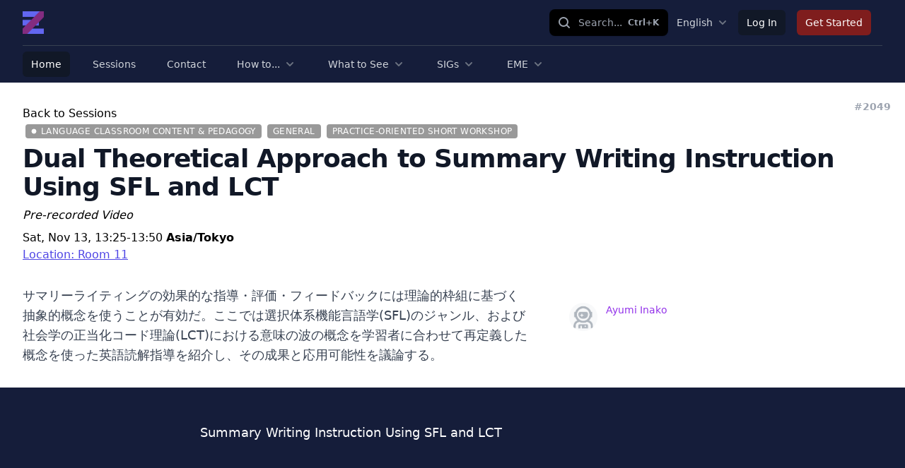

--- FILE ---
content_type: text/html; charset=UTF-8
request_url: https://jalt2021.edzil.la/session/2049
body_size: 5463
content:
<!DOCTYPE html>
<html lang="en">

<head>
    <!-- Global site tag (gtag.js) - Google Analytics -->
    <script async src="https://www.googletagmanager.com/gtag/js?id=G-5RBBFE2SF4"></script>
    <script>
        window.dataLayer = window.dataLayer || [];

        function gtag() {
            dataLayer.push(arguments);
        }

        gtag('js', new Date());

        gtag('config', 'G-5RBBFE2SF4');
    </script>
    <meta charset="utf-8">
    <meta name="viewport" content="width=device-width, initial-scale=1">
    <meta name="csrf-token" content="KBiM04LhOidlAVCmU8k5bsj2L7OtXtgang9XlpPi">

    <title>Edzil.la</title>
    <!-- favicon-x -->
    <link rel="icon" type="image/png" href="/img/site/favicon-192.png">
    <!-- Fonts -->
    <link rel="stylesheet" href="https://fonts.googleapis.com/css2?family=Nunito:wght@400;600;700&display=swap">
    <!-- Styles -->
    <link rel="stylesheet" href="/css/app.css?id=a1cd720b27cde76547a810949a021a9d">
    <link rel="stylesheet" href="/css/tailwind.css?id=1e09019d958a634071a983c7d9640b7d">
    <!-- Scripts -->
    <script src="/js/app.js?id=9985a2bc3ac841f0e5db41edd46e3ce2" defer></script>
    <link rel="stylesheet" type="text/css" href="https://cdnjs.cloudflare.com/ajax/libs/trix/1.3.1/trix.css">
    <script type="text/javascript" src="https://cdnjs.cloudflare.com/ajax/libs/trix/1.3.1/trix.js" defer></script>

    <script>

        const _darkMode = '';

        addEventListener("trix-file-accept", function (event) {
            const config = laravelTrixConfig(event);

            if (
                config.hideToolbar ||
                (config.hideTools && config.hideTools.indexOf("file-tools") != -1) ||
                (config.hideButtonIcons && config.hideButtonIcons.indexOf("attach") != -1)
            ) {
                return event.preventDefault();
            }
        });

        addEventListener("trix-attachment-remove", function (event) {
            const config = laravelTrixConfig(event);

            const xhr = new XMLHttpRequest();

            //console.log(event.attachment.attachment.attributes);
            //console.log(event.attachment.attachment.attributes.values);
            //console.log(event.attachment.attachment.attributes.values.url);

            let attachment = null;
            if (event.attachment.attachment.attributes.values.url === 'undefined') {
                attachment = event.attachment.attachment.attributes.values.url.split("/").pop();
            }

            if (attachment) {
                xhr.open("DELETE", "https://jalt2021.edzil.la/laravel-trix/attachment/:attachment".replace(':attachment', attachment), true);
            }

            setAttachementUrlCollectorValue('attachment-' + config['id'], function (collector) {
                for (let i = 0; i < collector.length; i++) {
                    if (collector[i] === attachment) {
                        collector.splice(i, 1);
                    }
                }

                return collector;
            });
            if (attachment) {
                xhr.send();
            }

        });

        addEventListener("trix-attachment-add", function (event) {
            const config = laravelTrixConfig(event);

            if (event.attachment.file) {
                const attachment = event.attachment;

                config['attachment'] = attachment;

                uploadFile(config, setProgress, setAttributes, errorCallback);

                function setProgress(progress) {
                    attachment.setUploadProgress(progress);
                }

                function setAttributes(attributes) {
                    attachment.setAttributes(attributes);
                }

                function errorCallback(xhr, attachment) {
                    attachment.remove();
                    const response = JSON.parse(xhr.response);
                    console.log(response);
                    alert(response.message);
                }
            }
        });


        function uploadFile(data, progressCallback, successCallback, errorCallback) {
            const formData = createFormData(data);
            const xhr = new XMLHttpRequest();

            xhr.open("POST", "https://jalt2021.edzil.la/laravel-trix/attachment", true);

            xhr.upload.addEventListener("progress", function (event) {
                const progress = (event.loaded / event.total) * 100;
                progressCallback(progress);
            });

            xhr.addEventListener("load", function (event) {

                if (xhr.status >= 200 && xhr.status < 300) {
                    const response = JSON.parse(xhr.response);

                    setAttachementUrlCollectorValue('attachment-' + data['id'], function (collector) {
                        collector.push(response.url.split("/").pop())

                        return collector;
                    });

                    successCallback({
                        url: response.url,
                        href: response.url
                    })
                } else {
                    errorCallback(xhr, data.attachment)
                }
            });

            xhr.send(formData);
        }

        function setAttachementUrlCollectorValue(inputId, callback) {
            const attachmentCollector = document.getElementById(inputId);

            attachmentCollector.value = JSON.stringify(callback(JSON.parse(attachmentCollector.value)));
        }

        function createFormData(data) {
            const formData = new FormData();
            formData.append("Content-Type", data.attachment.file.type);
            formData.append("file", data.attachment.file);
            formData.append("field", data.field);
            formData.append("modelClass", data.modelClass);

            if (data.disk != undefined) {
                formData.append("disk", data.disk);
            }

            return formData;
        }

        function laravelTrixConfig(event) {
            return JSON.parse(event.target.getAttribute("data-config"));
        }

        window.onload = function () {
            const laravelTrixInstanceStyles = document.getElementsByTagName('laravel-trix-instance-style');

            const style = document.createElement('style');
            style.type = 'text/css';

            for (let tag of laravelTrixInstanceStyles) {
                style.innerHTML += tag.textContent + ' ';
            }

            document.getElementsByTagName('head')[0].appendChild(style);
        }

        /**
         window.onload = function () {

            if (_darkMode === 'dark') {
                document.body.classList.add('dark');
            } else if (_darkMode === 'light') {
                //document.body.classList.add('dark');
            } else {
                if (window.matchMedia && window.matchMedia('(prefers-color-scheme: dark)').matches) {
                    document.body.classList.add('dark');
                }
            }
            
            if (_darkMode === 'system') {
                window.matchMedia('(prefers-color-scheme: dark)').addEventListener('change', event => {
                    const newColorScheme = event.matches ? "dark" : "light";

                    if (newColorScheme === 'dark') {
                        document.body.classList.add('dark');
                    } else {
                        document.body.classList.remove('dark');
                    }
                });
            }
        }
         **/
    </script>


</head>
<body class="font-sans antialiased">
<div id="app" class="bg-white dark:bg-gray-900">
    <double-nav
        :has-venue="false"
        :user="{}"
        :member="{}"
        :event="{&quot;id&quot;:30,&quot;url&quot;:&quot;jalt2021&quot;,&quot;name&quot;:&quot;JALT2021&quot;,&quot;timezone&quot;:&quot;Asia\/Tokyo&quot;,&quot;pre_minutes&quot;:15}"
        :menus="[{&quot;current&quot;:true,&quot;is_simple&quot;:true,&quot;dropdowns&quot;:[],&quot;href&quot;:&quot;\/&quot;,&quot;id&quot;:1,&quot;name&quot;:&quot;Home&quot;,&quot;children&quot;:[]},{&quot;current&quot;:false,&quot;is_simple&quot;:true,&quot;dropdowns&quot;:[],&quot;href&quot;:&quot;https:\/\/jalt2021.edzil.la\/sessions\/responsive&quot;,&quot;id&quot;:2,&quot;name&quot;:&quot;Sessions&quot;,&quot;children&quot;:[]},{&quot;current&quot;:false,&quot;is_simple&quot;:true,&quot;dropdowns&quot;:[],&quot;href&quot;:&quot;https:\/\/jalt2021.edzil.la\/contact&quot;,&quot;id&quot;:3,&quot;name&quot;:&quot;Contact&quot;,&quot;children&quot;:[]},{&quot;is_simple&quot;:false,&quot;children&quot;:[{&quot;id&quot;:&quot;child1&quot;,&quot;name&quot;:&quot;How to get a ticket and join the conference&quot;,&quot;href&quot;:&quot;https:\/\/jalt2021.edzil.la\/pages\/337&quot;},{&quot;id&quot;:&quot;child2&quot;,&quot;name&quot;:&quot;How to update your profile&quot;,&quot;href&quot;:&quot;https:\/\/jalt2021.edzil.la\/pages\/342&quot;},{&quot;id&quot;:&quot;child3&quot;,&quot;name&quot;:&quot;JALT2021 Zoom Backgrounds&quot;,&quot;href&quot;:&quot;https:\/\/jalt2021.edzil.la\/pages\/378&quot;},{&quot;id&quot;:&quot;child4&quot;,&quot;name&quot;:&quot;How to use Zoom&quot;,&quot;href&quot;:&quot;https:\/\/jalt2021.edzil.la\/pages\/357&quot;},{&quot;id&quot;:&quot;child5&quot;,&quot;name&quot;:&quot;Presenter Notes (Google Doc)&quot;,&quot;href&quot;:&quot;https:\/\/docs.google.com\/document\/d\/1o8Gjc5sNmdxc-tpPNtUnEOVN3zAUoFu7WGcSnIHsPuI\/edit?usp=sharing&quot;},{&quot;id&quot;:&quot;child6&quot;,&quot;name&quot;:&quot;How to present online&quot;,&quot;href&quot;:&quot;https:\/\/jalt2021.edzil.la\/pages\/358&quot;},{&quot;id&quot;:&quot;child7&quot;,&quot;name&quot;:&quot;How to add a co-presenter&quot;,&quot;href&quot;:&quot;https:\/\/jalt2021.edzil.la\/pages\/301&quot;},{&quot;id&quot;:&quot;child8&quot;,&quot;name&quot;:&quot;How to brand your slides and backgrounds&quot;,&quot;href&quot;:&quot;https:\/\/jalt2021.edzil.la\/pages\/330&quot;},{&quot;id&quot;:&quot;child9&quot;,&quot;name&quot;:&quot;How to upload a poster, video or handout&quot;,&quot;href&quot;:&quot;https:\/\/jalt2021.edzil.la\/pages\/289&quot;},{&quot;id&quot;:&quot;child10&quot;,&quot;name&quot;:&quot;How to make a video&quot;,&quot;href&quot;:&quot;https:\/\/jalt2021.edzil.la\/pages\/290&quot;},{&quot;id&quot;:&quot;child11&quot;,&quot;name&quot;:&quot;How to host&quot;,&quot;href&quot;:&quot;https:\/\/jalt2021.edzil.la\/pages\/359&quot;}],&quot;href&quot;:&quot;&quot;,&quot;name&quot;:&quot;How to...&quot;},{&quot;is_simple&quot;:false,&quot;children&quot;:[{&quot;id&quot;:&quot;child12&quot;,&quot;name&quot;:&quot;Sessions Open to the Public&quot;,&quot;href&quot;:&quot;https:\/\/jalt2021.edzil.la\/session-special\/open\/showcase&quot;},{&quot;id&quot;:&quot;child13&quot;,&quot;name&quot;:&quot;Plenary Speakers&quot;,&quot;href&quot;:&quot;https:\/\/jalt2021.edzil.la\/pages\/304&quot;},{&quot;id&quot;:&quot;child14&quot;,&quot;name&quot;:&quot;Featured Speaker Workshops&quot;,&quot;href&quot;:&quot;https:\/\/jalt2021.edzil.la\/pages\/316&quot;},{&quot;id&quot;:&quot;child15&quot;,&quot;name&quot;:&quot;Invited Speakers&quot;,&quot;href&quot;:&quot;https:\/\/jalt2021.edzil.la\/pages\/333&quot;},{&quot;id&quot;:&quot;child16&quot;,&quot;name&quot;:&quot;Technology in Teaching Workshops&quot;,&quot;href&quot;:&quot;https:\/\/jalt2021.edzil.la\/session-formats\/123&quot;},{&quot;id&quot;:&quot;child17&quot;,&quot;name&quot;:&quot;Professional Development Workshops&quot;,&quot;href&quot;:&quot;https:\/\/jalt2021.edzil.la\/session-formats\/124&quot;},{&quot;id&quot;:&quot;child18&quot;,&quot;name&quot;:&quot;Networking &amp; Professional Development&quot;,&quot;href&quot;:&quot;https:\/\/jalt2021.edzil.la\/session\/2419&quot;},{&quot;id&quot;:&quot;child19&quot;,&quot;name&quot;:&quot;On Demand Poster Sessions&quot;,&quot;href&quot;:&quot;https:\/\/jalt2021.edzil.la\/session-formats\/138\/showcase&quot;},{&quot;id&quot;:&quot;child20&quot;,&quot;name&quot;:&quot;Live Poster Sessions&quot;,&quot;href&quot;:&quot;https:\/\/jalt2021.edzil.la\/session-formats\/125&quot;},{&quot;id&quot;:&quot;child21&quot;,&quot;name&quot;:&quot;Graduate Student Showcase&quot;,&quot;href&quot;:&quot;https:\/\/jalt2021.edzil.la\/pages\/339&quot;},{&quot;id&quot;:&quot;child22&quot;,&quot;name&quot;:&quot;Roundtables&quot;,&quot;href&quot;:&quot;https:\/\/jalt2021.edzil.la\/session-formats\/128&quot;},{&quot;id&quot;:&quot;child23&quot;,&quot;name&quot;:&quot;Mind and Body Space&quot;,&quot;href&quot;:&quot;https:\/\/jalt2021.edzil.la\/session-formats\/139&quot;},{&quot;id&quot;:&quot;child24&quot;,&quot;name&quot;:&quot;Join JALT&quot;,&quot;href&quot;:&quot;https:\/\/jalt.org\/joining&quot;},{&quot;id&quot;:&quot;child25&quot;,&quot;name&quot;:&quot;Social Events Page&quot;,&quot;href&quot;:&quot;https:\/\/jalt2021.edzil.la\/tags\/26&quot;}],&quot;href&quot;:&quot;&quot;,&quot;name&quot;:&quot;What to See&quot;},{&quot;is_simple&quot;:false,&quot;children&quot;:[{&quot;id&quot;:&quot;child26&quot;,&quot;name&quot;:&quot;SIGs&quot;,&quot;href&quot;:&quot;https:\/\/jalt2021.edzil.la\/partnerships\/24&quot;},{&quot;id&quot;:&quot;child27&quot;,&quot;name&quot;:&quot;SIG AGM&quot;,&quot;href&quot;:&quot;https:\/\/jalt2021.edzil.la\/schedule\/index?session_type=&amp;session_subtype=&amp;session_format=106&amp;day=&quot;},{&quot;id&quot;:&quot;child28&quot;,&quot;name&quot;:&quot;SIG Forums&quot;,&quot;href&quot;:&quot;https:\/\/jalt2021.edzil.la\/session-formats\/107&quot;},{&quot;id&quot;:&quot;child29&quot;,&quot;name&quot;:&quot;SIG AGM\/Forum&quot;,&quot;href&quot;:&quot;https:\/\/jalt2021.edzil.la\/schedule\/index?session_type=&amp;session_subtype=&amp;session_format=129&amp;day=&quot;},{&quot;id&quot;:&quot;child30&quot;,&quot;name&quot;:&quot;PanSIG 2022&quot;,&quot;href&quot;:&quot;https:\/\/pansig2022.edzil.la\/&quot;}],&quot;href&quot;:&quot;&quot;,&quot;name&quot;:&quot;SIGs&quot;},{&quot;is_simple&quot;:false,&quot;children&quot;:[{&quot;id&quot;:&quot;child31&quot;,&quot;name&quot;:&quot;EME Main Site&quot;,&quot;href&quot;:&quot;https:\/\/jalt2021.edzil.la\/partnership\/page\/1119&quot;},{&quot;id&quot;:&quot;child32&quot;,&quot;name&quot;:&quot;Platinum: Englishbooks.jp&quot;,&quot;href&quot;:&quot;https:\/\/jalt2021.edzil.la\/organization\/120&quot;},{&quot;id&quot;:&quot;child33&quot;,&quot;name&quot;:&quot;Platinum: Cambridge University Press&quot;,&quot;href&quot;:&quot;https:\/\/jalt2021.edzil.la\/organization\/124&quot;},{&quot;id&quot;:&quot;child34&quot;,&quot;name&quot;:&quot;Gold: Oxford University Press&quot;,&quot;href&quot;:&quot;https:\/\/jalt2021.edzil.la\/organization\/123&quot;},{&quot;id&quot;:&quot;child35&quot;,&quot;name&quot;:&quot;Gold: IELTS&quot;,&quot;href&quot;:&quot;https:\/\/jalt2021.edzil.la\/organization\/132&quot;},{&quot;id&quot;:&quot;child36&quot;,&quot;name&quot;:&quot;Silver: National Geographic Learning&quot;,&quot;href&quot;:&quot;https:\/\/jalt2021.edzil.la\/organization\/121&quot;},{&quot;id&quot;:&quot;child37&quot;,&quot;name&quot;:&quot;Silver: Seibido&quot;,&quot;href&quot;:&quot;https:\/\/jalt2021.edzil.la\/organization\/122&quot;},{&quot;id&quot;:&quot;child38&quot;,&quot;name&quot;:&quot;Silver: Abax&quot;,&quot;href&quot;:&quot;https:\/\/jalt2021.edzil.la\/organization\/128&quot;},{&quot;id&quot;:&quot;child39&quot;,&quot;name&quot;:&quot;Silver: English Central&quot;,&quot;href&quot;:&quot;https:\/\/jalt2021.edzil.la\/organization\/130&quot;},{&quot;id&quot;:&quot;child40&quot;,&quot;name&quot;:&quot;Silver: Atama-ii Books&quot;,&quot;href&quot;:&quot;https:\/\/jalt2021.edzil.la\/organization\/131&quot;}],&quot;href&quot;:&quot;&quot;,&quot;name&quot;:&quot;EME&quot;}]"
        :navigation="[]"
        :event-join-menus="[]"
        :site-join-menus="[{&quot;name&quot;:&quot;Log In&quot;,&quot;href&quot;:&quot;\/login&quot;},{&quot;name&quot;:&quot;Get Started&quot;,&quot;href&quot;:&quot;\/register&quot;,&quot;importance&quot;:&quot;high&quot;}]"
        :language-menu="{&quot;name&quot;:&quot;English&quot;,&quot;children&quot;:[{&quot;name&quot;:&quot;\u65e5\u672c\u8a9e&quot;,&quot;href&quot;:&quot;https:\/\/jalt2021.edzil.la\/lang\/ja&quot;,&quot;id&quot;:&quot;children1&quot;}]}"
        :unverified="false">
</double-nav>




    <main class="relative z-10">
        <div class="max-w-7xl mx-auto px-2 py-4 lg:py-8 sm:px-6 lg:px-8">
            <div class="bg-white">
        <div class="relative">
            <div>
                <a href="https://jalt2021.edzil.la/sessions/responsive">Back to Sessions</a>
            </div>
            <div class="mx-auto text-base max-w-prose lg:max-w-none">
                <div class="text-sm text-gray-400 absolute -top-2 -right-3 z-50 font-extrabold">
                    #2049
                </div>
                <h2 class="text-base text-indigo-600 font-semibold tracking-wide uppercase">
                                            <a href="https://jalt2021.edzil.la/session-types/253" class="ml-1 mr-1 inline-flex items-center px-2 py-0.5 rounded text-xs font-medium bg-indigo-100 text-indigo-800"
       style="background: #999999; color: #FFFFFF">
        <svg style="" class="mr-1.5 h-2 w-2 text-indigo-400" fill="#FFFFFF" viewBox="0 0 8 8">
            <circle cx="4" cy="4" r="3" stroke="#FFFFFF"/>
        </svg>
        Language Classroom Content &amp; Pedagogy
    </a>

                                                                <span class="ml-1 mr-1 inline-flex items-center px-2 py-0.5 rounded text-xs font-medium bg-indigo-100 text-indigo-800"
          style="background: #999; color: white">
  General
</span>

                                                                <span class="ml-1 mr-1 inline-flex items-center px-2 py-0.5 rounded text-xs font-medium bg-indigo-100 text-indigo-800"
          style="background: #999; color: white">
  Practice-Oriented Short Workshop
</span>

                                    </h2>
                <div class="relative">
                                            <h3 class="mt-2 text-3xl leading-8 font-extrabold tracking-tight text-gray-900 sm:text-4xl z-40">Dual Theoretical Approach to Summary Writing Instruction Using SFL and LCT</h3>
                                                            </div>
                                    <div class="session-pre-text mt-2 mb-2">
                        <em>
                            Pre-recorded Video
                        </em>
                    </div>
                                <div>
                                            <span>Sat, Nov 13, 13:25-13:50 <strong>Asia/Tokyo</strong></span>
                                                                                                                                <p>
                            <a class="underline text-indigo-600"
                               href="https://jalt2021.edzil.la/session-locations/312">Location:
                                                                  Room 11
                                                           </a>
                        </p>
                                    </div>
                <div>
                                                        </div>
                <div>
                    

                </div>

            </div>
            <div class="mt-8 lg:grid lg:grid-cols-5 lg:gap-8">
                <div class="mt-8 lg:mt-0 lg:col-span-3">
                    <div class="text-base max-w-prose mx-auto lg:max-w-none text-lg text-gray-700">
                        <p>サマリーライティングの効果的な指導・評価・フィードバックには理論的枠組に基づく抽象的概念を使うことが有効だ。ここでは選択体系機能言語学(SFL)のジャンル、および社会学の正当化コード理論(LCT)における意味の波の概念を学習者に合わせて再定義した概念を使った英語読解指導を紹介し、その成果と応用可能性を議論する。</p>
                    </div>


                    
                </div>
                <!-- PARTICIPANTS -->
                <div class="relative lg:col-span-2">
                    <section aria-labelledby="notes-title">
                        <div class="bg-white sm:rounded-lg sm:overflow-hidden">
                            <div class="divide-y divide-gray-200">
                                <div class="px-4 py-6 sm:px-6">
                                    <ul class="space-y-8">
                                                                                                                                    <li>
                                                    <div class="flex space-x-3">
                                                        <div class="flex-shrink-0">
                                                            <img class="h-10 w-10 rounded-full"
                                                                 src="https://jalt2021.edzil.la/img/user-astronaut-square.png"
                                                                 alt="Ayumi Inako">
                                                        </div>
                                                        <div>
                                                            <div class="text-sm">
                                                                <a class="text-purple-600"
                                                                   href="https://jalt2021.edzil.la/person/8144"
                                                                   class="font-medium text-gray-900">Ayumi Inako</a>
                                                            </div>
                                                            <div class="mt-1 text-sm text-gray-700 line-clamp-3">
                                                                <p></p>
                                                            </div>
                                                        </div>
                                                    </div>
                                                </li>
                                                                                                                        </ul>
                                    <div class="mt-4">
                                        
                                        
                                        

                                    </div>
                                </div>
                            </div>
                        </div>
                    </section>
                </div>
                <!-- /PARTICIPANTS END -->
            </div>
        </div>
    </div>
        </div>
        <div class="custom-session bg-deep-purple max-w-7xl mx-auto py-6 sm:px-6 lg:px-8">
                    <div class="relative overflow-hidden">
                        <div class="relative px-4 sm:px-6 lg:px-8">
                            <div class="text-lg max-w-prose mx-auto">
                                <div class="mt-6 prose prose-pink prose-lg text-gray-50 mx-auto">
                                    <h2>Summary Writing Instruction Using SFL and LCT</h2><p></p><p><div class="my-class"><div class="embera-embed-responsive embera-embed-responsive-video embera-embed-responsive-provider-youtube"><iframe class="embera-embed-responsive-item embera-embed-responsive-item-video" src="https://www.youtube.com/embed/FOWPxCPVgd0?feature=oembed" frameborder="0" allow="accelerometer; autoplay; clipboard-write; encrypted-media; gyroscope; picture-in-picture; web-share" referrerpolicy="strict-origin-when-cross-origin" allowfullscreen title="JALT 2021 Summary Writing"></iframe></div></div></p>
                            </div>
                        </div>
                    </div>
                </div>
            </div>
    </main>
</div>
</body>
</html>


--- FILE ---
content_type: application/javascript; charset=utf-8
request_url: https://cdnjs.cloudflare.com/ajax/libs/trix/1.3.1/trix.js
body_size: 43302
content:
/*
Trix 1.3.1
Copyright © 2020 Basecamp, LLC
http://trix-editor.org/
 */
(function(){}).call(this),function(){var t;null==window.Set&&(window.Set=t=function(){function t(){this.clear()}return t.prototype.clear=function(){return this.values=[]},t.prototype.has=function(t){return-1!==this.values.indexOf(t)},t.prototype.add=function(t){return this.has(t)||this.values.push(t),this},t.prototype["delete"]=function(t){var e;return-1===(e=this.values.indexOf(t))?!1:(this.values.splice(e,1),!0)},t.prototype.forEach=function(){var t;return(t=this.values).forEach.apply(t,arguments)},t}())}.call(this),function(t){function e(){}function n(t,e){return function(){t.apply(e,arguments)}}function i(t){if("object"!=typeof this)throw new TypeError("Promises must be constructed via new");if("function"!=typeof t)throw new TypeError("not a function");this._state=0,this._handled=!1,this._value=void 0,this._deferreds=[],c(t,this)}function o(t,e){for(;3===t._state;)t=t._value;return 0===t._state?void t._deferreds.push(e):(t._handled=!0,void h(function(){var n=1===t._state?e.onFulfilled:e.onRejected;if(null===n)return void(1===t._state?r:s)(e.promise,t._value);var i;try{i=n(t._value)}catch(o){return void s(e.promise,o)}r(e.promise,i)}))}function r(t,e){try{if(e===t)throw new TypeError("A promise cannot be resolved with itself.");if(e&&("object"==typeof e||"function"==typeof e)){var o=e.then;if(e instanceof i)return t._state=3,t._value=e,void a(t);if("function"==typeof o)return void c(n(o,e),t)}t._state=1,t._value=e,a(t)}catch(r){s(t,r)}}function s(t,e){t._state=2,t._value=e,a(t)}function a(t){2===t._state&&0===t._deferreds.length&&setTimeout(function(){t._handled||p(t._value)},1);for(var e=0,n=t._deferreds.length;n>e;e++)o(t,t._deferreds[e]);t._deferreds=null}function u(t,e,n){this.onFulfilled="function"==typeof t?t:null,this.onRejected="function"==typeof e?e:null,this.promise=n}function c(t,e){var n=!1;try{t(function(t){n||(n=!0,r(e,t))},function(t){n||(n=!0,s(e,t))})}catch(i){if(n)return;n=!0,s(e,i)}}var l=setTimeout,h="function"==typeof setImmediate&&setImmediate||function(t){l(t,1)},p=function(t){"undefined"!=typeof console&&console&&console.warn("Possible Unhandled Promise Rejection:",t)};i.prototype["catch"]=function(t){return this.then(null,t)},i.prototype.then=function(t,n){var r=new i(e);return o(this,new u(t,n,r)),r},i.all=function(t){var e=Array.prototype.slice.call(t);return new i(function(t,n){function i(r,s){try{if(s&&("object"==typeof s||"function"==typeof s)){var a=s.then;if("function"==typeof a)return void a.call(s,function(t){i(r,t)},n)}e[r]=s,0===--o&&t(e)}catch(u){n(u)}}if(0===e.length)return t([]);for(var o=e.length,r=0;r<e.length;r++)i(r,e[r])})},i.resolve=function(t){return t&&"object"==typeof t&&t.constructor===i?t:new i(function(e){e(t)})},i.reject=function(t){return new i(function(e,n){n(t)})},i.race=function(t){return new i(function(e,n){for(var i=0,o=t.length;o>i;i++)t[i].then(e,n)})},i._setImmediateFn=function(t){h=t},i._setUnhandledRejectionFn=function(t){p=t},"undefined"!=typeof module&&module.exports?module.exports=i:t.Promise||(t.Promise=i)}(this),function(){var t="object"==typeof window.customElements,e="function"==typeof document.registerElement,n=t||e;n||(/**
 * @license
 * Copyright (c) 2014 The Polymer Project Authors. All rights reserved.
 * This code may only be used under the BSD style license found at http://polymer.github.io/LICENSE.txt
 * The complete set of authors may be found at http://polymer.github.io/AUTHORS.txt
 * The complete set of contributors may be found at http://polymer.github.io/CONTRIBUTORS.txt
 * Code distributed by Google as part of the polymer project is also
 * subject to an additional IP rights grant found at http://polymer.github.io/PATENTS.txt
 */
"undefined"==typeof WeakMap&&!function(){var t=Object.defineProperty,e=Date.now()%1e9,n=function(){this.name="__st"+(1e9*Math.random()>>>0)+(e++ +"__")};n.prototype={set:function(e,n){var i=e[this.name];return i&&i[0]===e?i[1]=n:t(e,this.name,{value:[e,n],writable:!0}),this},get:function(t){var e;return(e=t[this.name])&&e[0]===t?e[1]:void 0},"delete":function(t){var e=t[this.name];return e&&e[0]===t?(e[0]=e[1]=void 0,!0):!1},has:function(t){var e=t[this.name];return e?e[0]===t:!1}},window.WeakMap=n}(),function(t){function e(t){A.push(t),b||(b=!0,g(i))}function n(t){return window.ShadowDOMPolyfill&&window.ShadowDOMPolyfill.wrapIfNeeded(t)||t}function i(){b=!1;var t=A;A=[],t.sort(function(t,e){return t.uid_-e.uid_});var e=!1;t.forEach(function(t){var n=t.takeRecords();o(t),n.length&&(t.callback_(n,t),e=!0)}),e&&i()}function o(t){t.nodes_.forEach(function(e){var n=m.get(e);n&&n.forEach(function(e){e.observer===t&&e.removeTransientObservers()})})}function r(t,e){for(var n=t;n;n=n.parentNode){var i=m.get(n);if(i)for(var o=0;o<i.length;o++){var r=i[o],s=r.options;if(n===t||s.subtree){var a=e(s);a&&r.enqueue(a)}}}}function s(t){this.callback_=t,this.nodes_=[],this.records_=[],this.uid_=++C}function a(t,e){this.type=t,this.target=e,this.addedNodes=[],this.removedNodes=[],this.previousSibling=null,this.nextSibling=null,this.attributeName=null,this.attributeNamespace=null,this.oldValue=null}function u(t){var e=new a(t.type,t.target);return e.addedNodes=t.addedNodes.slice(),e.removedNodes=t.removedNodes.slice(),e.previousSibling=t.previousSibling,e.nextSibling=t.nextSibling,e.attributeName=t.attributeName,e.attributeNamespace=t.attributeNamespace,e.oldValue=t.oldValue,e}function c(t,e){return x=new a(t,e)}function l(t){return w?w:(w=u(x),w.oldValue=t,w)}function h(){x=w=void 0}function p(t){return t===w||t===x}function d(t,e){return t===e?t:w&&p(t)?w:null}function f(t,e,n){this.observer=t,this.target=e,this.options=n,this.transientObservedNodes=[]}if(!t.JsMutationObserver){var g,m=new WeakMap;if(/Trident|Edge/.test(navigator.userAgent))g=setTimeout;else if(window.setImmediate)g=window.setImmediate;else{var v=[],y=String(Math.random());window.addEventListener("message",function(t){if(t.data===y){var e=v;v=[],e.forEach(function(t){t()})}}),g=function(t){v.push(t),window.postMessage(y,"*")}}var b=!1,A=[],C=0;s.prototype={observe:function(t,e){if(t=n(t),!e.childList&&!e.attributes&&!e.characterData||e.attributeOldValue&&!e.attributes||e.attributeFilter&&e.attributeFilter.length&&!e.attributes||e.characterDataOldValue&&!e.characterData)throw new SyntaxError;var i=m.get(t);i||m.set(t,i=[]);for(var o,r=0;r<i.length;r++)if(i[r].observer===this){o=i[r],o.removeListeners(),o.options=e;break}o||(o=new f(this,t,e),i.push(o),this.nodes_.push(t)),o.addListeners()},disconnect:function(){this.nodes_.forEach(function(t){for(var e=m.get(t),n=0;n<e.length;n++){var i=e[n];if(i.observer===this){i.removeListeners(),e.splice(n,1);break}}},this),this.records_=[]},takeRecords:function(){var t=this.records_;return this.records_=[],t}};var x,w;f.prototype={enqueue:function(t){var n=this.observer.records_,i=n.length;if(n.length>0){var o=n[i-1],r=d(o,t);if(r)return void(n[i-1]=r)}else e(this.observer);n[i]=t},addListeners:function(){this.addListeners_(this.target)},addListeners_:function(t){var e=this.options;e.attributes&&t.addEventListener("DOMAttrModified",this,!0),e.characterData&&t.addEventListener("DOMCharacterDataModified",this,!0),e.childList&&t.addEventListener("DOMNodeInserted",this,!0),(e.childList||e.subtree)&&t.addEventListener("DOMNodeRemoved",this,!0)},removeListeners:function(){this.removeListeners_(this.target)},removeListeners_:function(t){var e=this.options;e.attributes&&t.removeEventListener("DOMAttrModified",this,!0),e.characterData&&t.removeEventListener("DOMCharacterDataModified",this,!0),e.childList&&t.removeEventListener("DOMNodeInserted",this,!0),(e.childList||e.subtree)&&t.removeEventListener("DOMNodeRemoved",this,!0)},addTransientObserver:function(t){if(t!==this.target){this.addListeners_(t),this.transientObservedNodes.push(t);var e=m.get(t);e||m.set(t,e=[]),e.push(this)}},removeTransientObservers:function(){var t=this.transientObservedNodes;this.transientObservedNodes=[],t.forEach(function(t){this.removeListeners_(t);for(var e=m.get(t),n=0;n<e.length;n++)if(e[n]===this){e.splice(n,1);break}},this)},handleEvent:function(t){switch(t.stopImmediatePropagation(),t.type){case"DOMAttrModified":var e=t.attrName,n=t.relatedNode.namespaceURI,i=t.target,o=new c("attributes",i);o.attributeName=e,o.attributeNamespace=n;var s=t.attrChange===MutationEvent.ADDITION?null:t.prevValue;r(i,function(t){return!t.attributes||t.attributeFilter&&t.attributeFilter.length&&-1===t.attributeFilter.indexOf(e)&&-1===t.attributeFilter.indexOf(n)?void 0:t.attributeOldValue?l(s):o});break;case"DOMCharacterDataModified":var i=t.target,o=c("characterData",i),s=t.prevValue;r(i,function(t){return t.characterData?t.characterDataOldValue?l(s):o:void 0});break;case"DOMNodeRemoved":this.addTransientObserver(t.target);case"DOMNodeInserted":var a,u,p=t.target;"DOMNodeInserted"===t.type?(a=[p],u=[]):(a=[],u=[p]);var d=p.previousSibling,f=p.nextSibling,o=c("childList",t.target.parentNode);o.addedNodes=a,o.removedNodes=u,o.previousSibling=d,o.nextSibling=f,r(t.relatedNode,function(t){return t.childList?o:void 0})}h()}},t.JsMutationObserver=s,t.MutationObserver||(t.MutationObserver=s,s._isPolyfilled=!0)}}(self),function(){"use strict";if(!window.performance||!window.performance.now){var t=Date.now();window.performance={now:function(){return Date.now()-t}}}window.requestAnimationFrame||(window.requestAnimationFrame=function(){var t=window.webkitRequestAnimationFrame||window.mozRequestAnimationFrame;return t?function(e){return t(function(){e(performance.now())})}:function(t){return window.setTimeout(t,1e3/60)}}()),window.cancelAnimationFrame||(window.cancelAnimationFrame=function(){return window.webkitCancelAnimationFrame||window.mozCancelAnimationFrame||function(t){clearTimeout(t)}}());var e=function(){var t=document.createEvent("Event");return t.initEvent("foo",!0,!0),t.preventDefault(),t.defaultPrevented}();if(!e){var n=Event.prototype.preventDefault;Event.prototype.preventDefault=function(){this.cancelable&&(n.call(this),Object.defineProperty(this,"defaultPrevented",{get:function(){return!0},configurable:!0}))}}var i=/Trident/.test(navigator.userAgent);if((!window.CustomEvent||i&&"function"!=typeof window.CustomEvent)&&(window.CustomEvent=function(t,e){e=e||{};var n=document.createEvent("CustomEvent");return n.initCustomEvent(t,Boolean(e.bubbles),Boolean(e.cancelable),e.detail),n},window.CustomEvent.prototype=window.Event.prototype),!window.Event||i&&"function"!=typeof window.Event){var o=window.Event;window.Event=function(t,e){e=e||{};var n=document.createEvent("Event");return n.initEvent(t,Boolean(e.bubbles),Boolean(e.cancelable)),n},window.Event.prototype=o.prototype}}(window.WebComponents),window.CustomElements=window.CustomElements||{flags:{}},function(t){var e=t.flags,n=[],i=function(t){n.push(t)},o=function(){n.forEach(function(e){e(t)})};t.addModule=i,t.initializeModules=o,t.hasNative=Boolean(document.registerElement),t.isIE=/Trident/.test(navigator.userAgent),t.useNative=!e.register&&t.hasNative&&!window.ShadowDOMPolyfill&&(!window.HTMLImports||window.HTMLImports.useNative)}(window.CustomElements),window.CustomElements.addModule(function(t){function e(t,e){n(t,function(t){return e(t)?!0:void i(t,e)}),i(t,e)}function n(t,e,i){var o=t.firstElementChild;if(!o)for(o=t.firstChild;o&&o.nodeType!==Node.ELEMENT_NODE;)o=o.nextSibling;for(;o;)e(o,i)!==!0&&n(o,e,i),o=o.nextElementSibling;return null}function i(t,n){for(var i=t.shadowRoot;i;)e(i,n),i=i.olderShadowRoot}function o(t,e){r(t,e,[])}function r(t,e,n){if(t=window.wrap(t),!(n.indexOf(t)>=0)){n.push(t);for(var i,o=t.querySelectorAll("link[rel="+s+"]"),a=0,u=o.length;u>a&&(i=o[a]);a++)i.import&&r(i.import,e,n);e(t)}}var s=window.HTMLImports?window.HTMLImports.IMPORT_LINK_TYPE:"none";t.forDocumentTree=o,t.forSubtree=e}),window.CustomElements.addModule(function(t){function e(t,e){return n(t,e)||i(t,e)}function n(e,n){return t.upgrade(e,n)?!0:void(n&&s(e))}function i(t,e){b(t,function(t){return n(t,e)?!0:void 0})}function o(t){w.push(t),x||(x=!0,setTimeout(r))}function r(){x=!1;for(var t,e=w,n=0,i=e.length;i>n&&(t=e[n]);n++)t();w=[]}function s(t){C?o(function(){a(t)}):a(t)}function a(t){t.__upgraded__&&!t.__attached&&(t.__attached=!0,t.attachedCallback&&t.attachedCallback())}function u(t){c(t),b(t,function(t){c(t)})}function c(t){C?o(function(){l(t)}):l(t)}function l(t){t.__upgraded__&&t.__attached&&(t.__attached=!1,t.detachedCallback&&t.detachedCallback())}function h(t){for(var e=t,n=window.wrap(document);e;){if(e==n)return!0;e=e.parentNode||e.nodeType===Node.DOCUMENT_FRAGMENT_NODE&&e.host}}function p(t){if(t.shadowRoot&&!t.shadowRoot.__watched){y.dom&&console.log("watching shadow-root for: ",t.localName);for(var e=t.shadowRoot;e;)g(e),e=e.olderShadowRoot}}function d(t,n){if(y.dom){var i=n[0];if(i&&"childList"===i.type&&i.addedNodes&&i.addedNodes){for(var o=i.addedNodes[0];o&&o!==document&&!o.host;)o=o.parentNode;var r=o&&(o.URL||o._URL||o.host&&o.host.localName)||"";r=r.split("/?").shift().split("/").pop()}console.group("mutations (%d) [%s]",n.length,r||"")}var s=h(t);n.forEach(function(t){"childList"===t.type&&(E(t.addedNodes,function(t){t.localName&&e(t,s)}),E(t.removedNodes,function(t){t.localName&&u(t)}))}),y.dom&&console.groupEnd()}function f(t){for(t=window.wrap(t),t||(t=window.wrap(document));t.parentNode;)t=t.parentNode;var e=t.__observer;e&&(d(t,e.takeRecords()),r())}function g(t){if(!t.__observer){var e=new MutationObserver(d.bind(this,t));e.observe(t,{childList:!0,subtree:!0}),t.__observer=e}}function m(t){t=window.wrap(t),y.dom&&console.group("upgradeDocument: ",t.baseURI.split("/").pop());var n=t===window.wrap(document);e(t,n),g(t),y.dom&&console.groupEnd()}function v(t){A(t,m)}var y=t.flags,b=t.forSubtree,A=t.forDocumentTree,C=window.MutationObserver._isPolyfilled&&y["throttle-attached"];t.hasPolyfillMutations=C,t.hasThrottledAttached=C;var x=!1,w=[],E=Array.prototype.forEach.call.bind(Array.prototype.forEach),S=Element.prototype.createShadowRoot;S&&(Element.prototype.createShadowRoot=function(){var t=S.call(this);return window.CustomElements.watchShadow(this),t}),t.watchShadow=p,t.upgradeDocumentTree=v,t.upgradeDocument=m,t.upgradeSubtree=i,t.upgradeAll=e,t.attached=s,t.takeRecords=f}),window.CustomElements.addModule(function(t){function e(e,i){if("template"===e.localName&&window.HTMLTemplateElement&&HTMLTemplateElement.decorate&&HTMLTemplateElement.decorate(e),!e.__upgraded__&&e.nodeType===Node.ELEMENT_NODE){var o=e.getAttribute("is"),r=t.getRegisteredDefinition(e.localName)||t.getRegisteredDefinition(o);if(r&&(o&&r.tag==e.localName||!o&&!r.extends))return n(e,r,i)}}function n(e,n,o){return s.upgrade&&console.group("upgrade:",e.localName),n.is&&e.setAttribute("is",n.is),i(e,n),e.__upgraded__=!0,r(e),o&&t.attached(e),t.upgradeSubtree(e,o),s.upgrade&&console.groupEnd(),e}function i(t,e){Object.__proto__?t.__proto__=e.prototype:(o(t,e.prototype,e.native),t.__proto__=e.prototype)}function o(t,e,n){for(var i={},o=e;o!==n&&o!==HTMLElement.prototype;){for(var r,s=Object.getOwnPropertyNames(o),a=0;r=s[a];a++)i[r]||(Object.defineProperty(t,r,Object.getOwnPropertyDescriptor(o,r)),i[r]=1);o=Object.getPrototypeOf(o)}}function r(t){t.createdCallback&&t.createdCallback()}var s=t.flags;t.upgrade=e,t.upgradeWithDefinition=n,t.implementPrototype=i}),window.CustomElements.addModule(function(t){function e(e,i){var u=i||{};if(!e)throw new Error("document.registerElement: first argument `name` must not be empty");if(e.indexOf("-")<0)throw new Error("document.registerElement: first argument ('name') must contain a dash ('-'). Argument provided was '"+String(e)+"'.");if(o(e))throw new Error("Failed to execute 'registerElement' on 'Document': Registration failed for type '"+String(e)+"'. The type name is invalid.");if(c(e))throw new Error("DuplicateDefinitionError: a type with name '"+String(e)+"' is already registered");return u.prototype||(u.prototype=Object.create(HTMLElement.prototype)),u.__name=e.toLowerCase(),u.extends&&(u.extends=u.extends.toLowerCase()),u.lifecycle=u.lifecycle||{},u.ancestry=r(u.extends),s(u),a(u),n(u.prototype),l(u.__name,u),u.ctor=h(u),u.ctor.prototype=u.prototype,u.prototype.constructor=u.ctor,t.ready&&m(document),u.ctor}function n(t){if(!t.setAttribute._polyfilled){var e=t.setAttribute;t.setAttribute=function(t,n){i.call(this,t,n,e)};var n=t.removeAttribute;t.removeAttribute=function(t){i.call(this,t,null,n)},t.setAttribute._polyfilled=!0}}function i(t,e,n){t=t.toLowerCase();var i=this.getAttribute(t);n.apply(this,arguments);var o=this.getAttribute(t);this.attributeChangedCallback&&o!==i&&this.attributeChangedCallback(t,i,o)}function o(t){for(var e=0;e<C.length;e++)if(t===C[e])return!0}function r(t){var e=c(t);return e?r(e.extends).concat([e]):[]}function s(t){for(var e,n=t.extends,i=0;e=t.ancestry[i];i++)n=e.is&&e.tag;t.tag=n||t.__name,n&&(t.is=t.__name)}function a(t){if(!Object.__proto__){var e=HTMLElement.prototype;if(t.is){var n=document.createElement(t.tag);e=Object.getPrototypeOf(n)}for(var i,o=t.prototype,r=!1;o;)o==e&&(r=!0),i=Object.getPrototypeOf(o),i&&(o.__proto__=i),o=i;r||console.warn(t.tag+" prototype not found in prototype chain for "+t.is),t.native=e}}function u(t){return y(E(t.tag),t)}function c(t){return t?x[t.toLowerCase()]:void 0}function l(t,e){x[t]=e}function h(t){return function(){return u(t)}}function p(t,e,n){return t===w?d(e,n):S(t,e)}function d(t,e){t&&(t=t.toLowerCase()),e&&(e=e.toLowerCase());var n=c(e||t);if(n){if(t==n.tag&&e==n.is)return new n.ctor;if(!e&&!n.is)return new n.ctor}var i;return e?(i=d(t),i.setAttribute("is",e),i):(i=E(t),t.indexOf("-")>=0&&b(i,HTMLElement),i)}function f(t,e){var n=t[e];t[e]=function(){var t=n.apply(this,arguments);return v(t),t}}var g,m=(t.isIE,t.upgradeDocumentTree),v=t.upgradeAll,y=t.upgradeWithDefinition,b=t.implementPrototype,A=t.useNative,C=["annotation-xml","color-profile","font-face","font-face-src","font-face-uri","font-face-format","font-face-name","missing-glyph"],x={},w="http://www.w3.org/1999/xhtml",E=document.createElement.bind(document),S=document.createElementNS.bind(document);g=Object.__proto__||A?function(t,e){return t instanceof e}:function(t,e){if(t instanceof e)return!0;for(var n=t;n;){if(n===e.prototype)return!0;n=n.__proto__}return!1},f(Node.prototype,"cloneNode"),f(document,"importNode"),document.registerElement=e,document.createElement=d,document.createElementNS=p,t.registry=x,t.instanceof=g,t.reservedTagList=C,t.getRegisteredDefinition=c,document.register=document.registerElement}),function(t){function e(){r(window.wrap(document)),window.CustomElements.ready=!0;var t=window.requestAnimationFrame||function(t){setTimeout(t,16)};t(function(){setTimeout(function(){window.CustomElements.readyTime=Date.now(),window.HTMLImports&&(window.CustomElements.elapsed=window.CustomElements.readyTime-window.HTMLImports.readyTime),document.dispatchEvent(new CustomEvent("WebComponentsReady",{bubbles:!0}))})})}var n=t.useNative,i=t.initializeModules;if(t.isIE,n){var o=function(){};t.watchShadow=o,t.upgrade=o,t.upgradeAll=o,t.upgradeDocumentTree=o,t.upgradeSubtree=o,t.takeRecords=o,t.instanceof=function(t,e){return t instanceof e}}else i();var r=t.upgradeDocumentTree,s=t.upgradeDocument;if(window.wrap||(window.ShadowDOMPolyfill?(window.wrap=window.ShadowDOMPolyfill.wrapIfNeeded,window.unwrap=window.ShadowDOMPolyfill.unwrapIfNeeded):window.wrap=window.unwrap=function(t){return t}),window.HTMLImports&&(window.HTMLImports.__importsParsingHook=function(t){t.import&&s(wrap(t.import))}),"complete"===document.readyState||t.flags.eager)e();else if("interactive"!==document.readyState||window.attachEvent||window.HTMLImports&&!window.HTMLImports.ready){var a=window.HTMLImports&&!window.HTMLImports.ready?"HTMLImportsLoaded":"DOMContentLoaded";window.addEventListener(a,e)}else e()}(window.CustomElements))}.call(this),function(){}.call(this),function(){var t=this;(function(){(function(){this.Trix={VERSION:"1.3.1",ZERO_WIDTH_SPACE:"\ufeff",NON_BREAKING_SPACE:"\xa0",OBJECT_REPLACEMENT_CHARACTER:"\ufffc",browser:{composesExistingText:/Android.*Chrome/.test(navigator.userAgent),forcesObjectResizing:/Trident.*rv:11/.test(navigator.userAgent),supportsInputEvents:function(){var t,e,n,i;if("undefined"==typeof InputEvent)return!1;for(i=["data","getTargetRanges","inputType"],t=0,e=i.length;e>t;t++)if(n=i[t],!(n in InputEvent.prototype))return!1;return!0}()},config:{}}}).call(this)}).call(t);var e=t.Trix;(function(){(function(){e.BasicObject=function(){function t(){}var e,n,i;return t.proxyMethod=function(t){var i,o,r,s,a;return r=n(t),i=r.name,s=r.toMethod,a=r.toProperty,o=r.optional,this.prototype[i]=function(){var t,n;return t=null!=s?o?"function"==typeof this[s]?this[s]():void 0:this[s]():null!=a?this[a]:void 0,o?(n=null!=t?t[i]:void 0,null!=n?e.call(n,t,arguments):void 0):(n=t[i],e.call(n,t,arguments))}},n=function(t){var e,n;if(!(n=t.match(i)))throw new Error("can't parse @proxyMethod expression: "+t);return e={name:n[4]},null!=n[2]?e.toMethod=n[1]:e.toProperty=n[1],null!=n[3]&&(e.optional=!0),e},e=Function.prototype.apply,i=/^(.+?)(\(\))?(\?)?\.(.+?)$/,t}()}).call(this),function(){var t=function(t,e){function i(){this.constructor=t}for(var o in e)n.call(e,o)&&(t[o]=e[o]);return i.prototype=e.prototype,t.prototype=new i,t.__super__=e.prototype,t},n={}.hasOwnProperty;e.Object=function(n){function i(){this.id=++o}var o;return t(i,n),o=0,i.fromJSONString=function(t){return this.fromJSON(JSON.parse(t))},i.prototype.hasSameConstructorAs=function(t){return this.constructor===(null!=t?t.constructor:void 0)},i.prototype.isEqualTo=function(t){return this===t},i.prototype.inspect=function(){var t,e,n;return t=function(){var t,i,o;i=null!=(t=this.contentsForInspection())?t:{},o=[];for(e in i)n=i[e],o.push(e+"="+n);return o}.call(this),"#<"+this.constructor.name+":"+this.id+(t.length?" "+t.join(", "):"")+">"},i.prototype.contentsForInspection=function(){},i.prototype.toJSONString=function(){return JSON.stringify(this)},i.prototype.toUTF16String=function(){return e.UTF16String.box(this)},i.prototype.getCacheKey=function(){return this.id.toString()},i}(e.BasicObject)}.call(this),function(){e.extend=function(t){var e,n;for(e in t)n=t[e],this[e]=n;return this}}.call(this),function(){e.extend({defer:function(t){return setTimeout(t,1)}})}.call(this),function(){var t,n;e.extend({normalizeSpaces:function(t){return t.replace(RegExp(""+e.ZERO_WIDTH_SPACE,"g"),"").replace(RegExp(""+e.NON_BREAKING_SPACE,"g")," ")},normalizeNewlines:function(t){return t.replace(/\r\n/g,"\n")},breakableWhitespacePattern:RegExp("[^\\S"+e.NON_BREAKING_SPACE+"]"),squishBreakableWhitespace:function(t){return t.replace(RegExp(""+e.breakableWhitespacePattern.source,"g")," ").replace(/\ {2,}/g," ")},summarizeStringChange:function(t,i){var o,r,s,a;return t=e.UTF16String.box(t),i=e.UTF16String.box(i),i.length<t.length?(r=n(t,i),a=r[0],o=r[1]):(s=n(i,t),o=s[0],a=s[1]),{added:o,removed:a}}}),n=function(n,i){var o,r,s,a,u;return n.isEqualTo(i)?["",""]:(r=t(n,i),a=r.utf16String.length,s=a?(u=r.offset,r,o=n.codepoints.slice(0,u).concat(n.codepoints.slice(u+a)),t(i,e.UTF16String.fromCodepoints(o))):t(i,n),[r.utf16String.toString(),s.utf16String.toString()])},t=function(t,e){var n,i,o;for(n=0,i=t.length,o=e.length;i>n&&t.charAt(n).isEqualTo(e.charAt(n));)n++;for(;i>n+1&&t.charAt(i-1).isEqualTo(e.charAt(o-1));)i--,o--;return{utf16String:t.slice(n,i),offset:n}}}.call(this),function(){e.extend({copyObject:function(t){var e,n,i;null==t&&(t={}),n={};for(e in t)i=t[e],n[e]=i;return n},objectsAreEqual:function(t,e){var n,i;if(null==t&&(t={}),null==e&&(e={}),Object.keys(t).length!==Object.keys(e).length)return!1;for(n in t)if(i=t[n],i!==e[n])return!1;return!0}})}.call(this),function(){var t=[].slice;e.extend({arraysAreEqual:function(t,e){var n,i,o,r;if(null==t&&(t=[]),null==e&&(e=[]),t.length!==e.length)return!1;for(i=n=0,o=t.length;o>n;i=++n)if(r=t[i],r!==e[i])return!1;return!0},arrayStartsWith:function(t,n){return null==t&&(t=[]),null==n&&(n=[]),e.arraysAreEqual(t.slice(0,n.length),n)},spliceArray:function(){var e,n,i;return n=arguments[0],e=2<=arguments.length?t.call(arguments,1):[],i=n.slice(0),i.splice.apply(i,e),i},summarizeArrayChange:function(t,e){var n,i,o,r,s,a,u,c,l,h,p;for(null==t&&(t=[]),null==e&&(e=[]),n=[],h=[],o=new Set,r=0,u=t.length;u>r;r++)p=t[r],o.add(p);for(i=new Set,s=0,c=e.length;c>s;s++)p=e[s],i.add(p),o.has(p)||n.push(p);for(a=0,l=t.length;l>a;a++)p=t[a],i.has(p)||h.push(p);return{added:n,removed:h}}})}.call(this),function(){var t,n,i,o;t=null,n=null,o=null,i=null,e.extend({getAllAttributeNames:function(){return null!=t?t:t=e.getTextAttributeNames().concat(e.getBlockAttributeNames())},getBlockConfig:function(t){return e.config.blockAttributes[t]},getBlockAttributeNames:function(){return null!=n?n:n=Object.keys(e.config.blockAttributes)},getTextConfig:function(t){return e.config.textAttributes[t]},getTextAttributeNames:function(){return null!=o?o:o=Object.keys(e.config.textAttributes)},getListAttributeNames:function(){var t,n;return null!=i?i:i=function(){var i,o;i=e.config.blockAttributes,o=[];for(t in i)n=i[t].listAttribute,null!=n&&o.push(n);return o}()}})}.call(this),function(){var t,n,i,o,r,s=[].indexOf||function(t){for(var e=0,n=this.length;n>e;e++)if(e in this&&this[e]===t)return e;return-1};t=document.documentElement,n=null!=(i=null!=(o=null!=(r=t.matchesSelector)?r:t.webkitMatchesSelector)?o:t.msMatchesSelector)?i:t.mozMatchesSelector,e.extend({handleEvent:function(n,i){var o,r,s,a,u,c,l,h,p,d,f,g;return h=null!=i?i:{},c=h.onElement,u=h.matchingSelector,g=h.withCallback,a=h.inPhase,l=h.preventDefault,d=h.times,r=null!=c?c:t,p=u,o=g,f="capturing"===a,s=function(t){var n;return null!=d&&0===--d&&s.destroy(),n=e.findClosestElementFromNode(t.target,{matchingSelector:p}),null!=n&&(null!=g&&g.call(n,t,n),l)?t.preventDefault():void 0},s.destroy=function(){return r.removeEventListener(n,s,f)},r.addEventListener(n,s,f),s},handleEventOnce:function(t,n){return null==n&&(n={}),n.times=1,e.handleEvent(t,n)},triggerEvent:function(n,i){var o,r,s,a,u,c,l;return l=null!=i?i:{},c=l.onElement,r=l.bubbles,s=l.cancelable,o=l.attributes,a=null!=c?c:t,r=r!==!1,s=s!==!1,u=document.createEvent("Events"),u.initEvent(n,r,s),null!=o&&e.extend.call(u,o),a.dispatchEvent(u)},elementMatchesSelector:function(t,e){return 1===(null!=t?t.nodeType:void 0)?n.call(t,e):void 0},findClosestElementFromNode:function(t,n){var i,o,r;for(o=null!=n?n:{},i=o.matchingSelector,r=o.untilNode;null!=t&&t.nodeType!==Node.ELEMENT_NODE;)t=t.parentNode;if(null!=t){if(null==i)return t;if(t.closest&&null==r)return t.closest(i);for(;t&&t!==r;){if(e.elementMatchesSelector(t,i))return t;t=t.parentNode}}},findInnerElement:function(t){for(;null!=t?t.firstElementChild:void 0;)t=t.firstElementChild;return t},innerElementIsActive:function(t){return document.activeElement!==t&&e.elementContainsNode(t,document.activeElement)},elementContainsNode:function(t,e){if(t&&e)for(;e;){if(e===t)return!0;e=e.parentNode}},findNodeFromContainerAndOffset:function(t,e){var n;if(t)return t.nodeType===Node.TEXT_NODE?t:0===e?null!=(n=t.firstChild)?n:t:t.childNodes.item(e-1)},findElementFromContainerAndOffset:function(t,n){var i;return i=e.findNodeFromContainerAndOffset(t,n),e.findClosestElementFromNode(i)},findChildIndexOfNode:function(t){var e;if(null!=t?t.parentNode:void 0){for(e=0;t=t.previousSibling;)e++;return e}},removeNode:function(t){var e;return null!=t&&null!=(e=t.parentNode)?e.removeChild(t):void 0},walkTree:function(t,e){var n,i,o,r,s;return o=null!=e?e:{},i=o.onlyNodesOfType,r=o.usingFilter,n=o.expandEntityReferences,s=function(){switch(i){case"element":return NodeFilter.SHOW_ELEMENT;case"text":return NodeFilter.SHOW_TEXT;case"comment":return NodeFilter.SHOW_COMMENT;default:return NodeFilter.SHOW_ALL}}(),document.createTreeWalker(t,s,null!=r?r:null,n===!0)},tagName:function(t){var e;return null!=t&&null!=(e=t.tagName)?e.toLowerCase():void 0},makeElement:function(t,e){var n,i,o,r,s,a,u,c,l,h,p,d,f,g;if(null==e&&(e={}),"object"==typeof t?(e=t,t=e.tagName):e={attributes:e},o=document.createElement(t),null!=e.editable&&(null==e.attributes&&(e.attributes={}),e.attributes.contenteditable=e.editable),e.attributes){l=e.attributes;for(a in l)g=l[a],o.setAttribute(a,g)}if(e.style){h=e.style;for(a in h)g=h[a],o.style[a]=g}if(e.data){p=e.data;for(a in p)g=p[a],o.dataset[a]=g}if(e.className)for(d=e.className.split(" "),r=0,u=d.length;u>r;r++)i=d[r],o.classList.add(i);if(e.textContent&&(o.textContent=e.textContent),e.childNodes)for(f=[].concat(e.childNodes),s=0,c=f.length;c>s;s++)n=f[s],o.appendChild(n);return o},getBlockTagNames:function(){var t,n;return null!=e.blockTagNames?e.blockTagNames:e.blockTagNames=function(){var i,o;i=e.config.blockAttributes,o=[];for(t in i)n=i[t].tagName,n&&o.push(n);return o}()},nodeIsBlockContainer:function(t){return e.nodeIsBlockStartComment(null!=t?t.firstChild:void 0)},nodeProbablyIsBlockContainer:function(t){var n,i;return n=e.tagName(t),s.call(e.getBlockTagNames(),n)>=0&&(i=e.tagName(t.firstChild),s.call(e.getBlockTagNames(),i)<0)},nodeIsBlockStart:function(t,n){var i;return i=(null!=n?n:{strict:!0}).strict,i?e.nodeIsBlockStartComment(t):e.nodeIsBlockStartComment(t)||!e.nodeIsBlockStartComment(t.firstChild)&&e.nodeProbablyIsBlockContainer(t)},nodeIsBlockStartComment:function(t){return e.nodeIsCommentNode(t)&&"block"===(null!=t?t.data:void 0)},nodeIsCommentNode:function(t){return(null!=t?t.nodeType:void 0)===Node.COMMENT_NODE},nodeIsCursorTarget:function(t,n){var i;return i=(null!=n?n:{}).name,t?e.nodeIsTextNode(t)?t.data===e.ZERO_WIDTH_SPACE?i?t.parentNode.dataset.trixCursorTarget===i:!0:void 0:e.nodeIsCursorTarget(t.firstChild):void 0},nodeIsAttachmentElement:function(t){return e.elementMatchesSelector(t,e.AttachmentView.attachmentSelector)},nodeIsEmptyTextNode:function(t){return e.nodeIsTextNode(t)&&""===(null!=t?t.data:void 0)},nodeIsTextNode:function(t){return(null!=t?t.nodeType:void 0)===Node.TEXT_NODE}})}.call(this),function(){var t,n,i,o,r;t=e.copyObject,o=e.objectsAreEqual,e.extend({normalizeRange:i=function(t){var e;if(null!=t)return Array.isArray(t)||(t=[t,t]),[n(t[0]),n(null!=(e=t[1])?e:t[0])]},rangeIsCollapsed:function(t){var e,n,o;if(null!=t)return n=i(t),o=n[0],e=n[1],r(o,e)},rangesAreEqual:function(t,e){var n,o,s,a,u,c;if(null!=t&&null!=e)return s=i(t),o=s[0],n=s[1],a=i(e),c=a[0],u=a[1],r(o,c)&&r(n,u)}}),n=function(e){return"number"==typeof e?e:t(e)},r=function(t,e){return"number"==typeof t?t===e:o(t,e)}}.call(this),function(){var t,n,i,o,r,s,a;e.registerElement=function(t,e){var n,i;return null==e&&(e={}),t=t.toLowerCase(),e=a(e),i=s(e),(n=i.defaultCSS)&&(delete i.defaultCSS,o(n,t)),r(t,i)},o=function(t,e){var n;return n=i(e),n.textContent=t.replace(/%t/g,e)},i=function(e){var n,i;return n=document.createElement("style"),n.setAttribute("type","text/css"),n.setAttribute("data-tag-name",e.toLowerCase()),(i=t())&&n.setAttribute("nonce",i),document.head.insertBefore(n,document.head.firstChild),n},t=function(){var t;return(t=n("trix-csp-nonce")||n("csp-nonce"))?t.getAttribute("content"):void 0},n=function(t){return document.head.querySelector("meta[name="+t+"]")},s=function(t){var e,n,i;n={};for(e in t)i=t[e],n[e]="function"==typeof i?{value:i}:i;return n},a=function(){var t;return t=function(t){var e,n,i,o,r;for(e={},r=["initialize","connect","disconnect"],n=0,o=r.length;o>n;n++)i=r[n],e[i]=t[i],delete t[i];return e},window.customElements?function(e){var n,i,o,r,s;return s=t(e),o=s.initialize,n=s.connect,i=s.disconnect,o&&(r=n,n=function(){return this.initialized||(this.initialized=!0,o.call(this)),null!=r?r.call(this):void 0}),n&&(e.connectedCallback=n),i&&(e.disconnectedCallback=i),e}:function(e){var n,i,o,r;return r=t(e),o=r.initialize,n=r.connect,i=r.disconnect,o&&(e.createdCallback=o),n&&(e.attachedCallback=n),i&&(e.detachedCallback=i),e}}(),r=function(){return window.customElements?function(t,e){var n;return n=function(){return"object"==typeof Reflect?Reflect.construct(HTMLElement,[],n):HTMLElement.apply(this)},Object.setPrototypeOf(n.prototype,HTMLElement.prototype),Object.setPrototypeOf(n,HTMLElement),Object.defineProperties(n.prototype,e),window.customElements.define(t,n),n}:function(t,e){var n,i;return i=Object.create(HTMLElement.prototype,e),n=document.registerElement(t,{prototype:i}),Object.defineProperty(i,"constructor",{value:n}),n}}()}.call(this),function(){var t,n;e.extend({getDOMSelection:function(){var t;return t=window.getSelection(),t.rangeCount>0?t:void 0},getDOMRange:function(){var n,i;return(n=null!=(i=e.getDOMSelection())?i.getRangeAt(0):void 0)&&!t(n)?n:void 0},setDOMRange:function(t){var n;return n=window.getSelection(),n.removeAllRanges(),n.addRange(t),e.selectionChangeObserver.update()}}),t=function(t){return n(t.startContainer)||n(t.endContainer)},n=function(t){return!Object.getPrototypeOf(t)}}.call(this),function(){var t;t={"application/x-trix-feature-detection":"test"},e.extend({dataTransferIsPlainText:function(t){var e,n,i;return i=t.getData("text/plain"),n=t.getData("text/html"),i&&n?(e=(new DOMParser).parseFromString(n,"text/html").body,e.textContent===i?!e.querySelector("*"):void 0):null!=i?i.length:void 0},dataTransferIsWritable:function(e){var n,i;if(null!=(null!=e?e.setData:void 0)){for(n in t)if(i=t[n],!function(){try{return e.setData(n,i),e.getData(n)===i}catch(t){}}())return;return!0}},keyEventIsKeyboardCommand:function(){return/Mac|^iP/.test(navigator.platform)?function(t){return t.metaKey}:function(t){return t.ctrlKey}}()})}.call(this),function(){e.extend({RTL_PATTERN:/[\u05BE\u05C0\u05C3\u05D0-\u05EA\u05F0-\u05F4\u061B\u061F\u0621-\u063A\u0640-\u064A\u066D\u0671-\u06B7\u06BA-\u06BE\u06C0-\u06CE\u06D0-\u06D5\u06E5\u06E6\u200F\u202B\u202E\uFB1F-\uFB28\uFB2A-\uFB36\uFB38-\uFB3C\uFB3E\uFB40\uFB41\uFB43\uFB44\uFB46-\uFBB1\uFBD3-\uFD3D\uFD50-\uFD8F\uFD92-\uFDC7\uFDF0-\uFDFB\uFE70-\uFE72\uFE74\uFE76-\uFEFC]/,getDirection:function(){var t,n,i,o;return n=e.makeElement("input",{dir:"auto",name:"x",dirName:"x.dir"}),t=e.makeElement("form"),t.appendChild(n),i=function(){try{return new FormData(t).has(n.dirName)}catch(e){}}(),o=function(){try{return n.matches(":dir(ltr),:dir(rtl)")}catch(t){}}(),i?function(e){return n.value=e,new FormData(t).get(n.dirName)}:o?function(t){return n.value=t,n.matches(":dir(rtl)")?"rtl":"ltr"}:function(t){var n;return n=t.trim().charAt(0),e.RTL_PATTERN.test(n)?"rtl":"ltr"}}()})}.call(this),function(){}.call(this),function(){var t,n=function(t,e){function n(){this.constructor=t}for(var o in e)i.call(e,o)&&(t[o]=e[o]);return n.prototype=e.prototype,t.prototype=new n,t.__super__=e.prototype,t},i={}.hasOwnProperty;t=e.arraysAreEqual,e.Hash=function(i){function o(t){null==t&&(t={}),this.values=s(t),o.__super__.constructor.apply(this,arguments)}var r,s,a,u,c;return n(o,i),o.fromCommonAttributesOfObjects=function(t){var e,n,i,o,s,a;if(null==t&&(t=[]),!t.length)return new this;for(e=r(t[0]),i=e.getKeys(),a=t.slice(1),n=0,o=a.length;o>n;n++)s=a[n],i=e.getKeysCommonToHash(r(s)),e=e.slice(i);return e},o.box=function(t){return r(t)},o.prototype.add=function(t,e){return this.merge(u(t,e))},o.prototype.remove=function(t){return new e.Hash(s(this.values,t))},o.prototype.get=function(t){return this.values[t]},o.prototype.has=function(t){return t in this.values},o.prototype.merge=function(t){return new e.Hash(a(this.values,c(t)))},o.prototype.slice=function(t){var n,i,o,r;for(r={},n=0,o=t.length;o>n;n++)i=t[n],this.has(i)&&(r[i]=this.values[i]);return new e.Hash(r)},o.prototype.getKeys=function(){return Object.keys(this.values)},o.prototype.getKeysCommonToHash=function(t){var e,n,i,o,s;for(t=r(t),o=this.getKeys(),s=[],e=0,i=o.length;i>e;e++)n=o[e],this.values[n]===t.values[n]&&s.push(n);return s},o.prototype.isEqualTo=function(e){return t(this.toArray(),r(e).toArray())},o.prototype.isEmpty=function(){return 0===this.getKeys().length},o.prototype.toArray=function(){var t,e,n;return(null!=this.array?this.array:this.array=function(){var i;e=[],i=this.values;for(t in i)n=i[t],e.push(t,n);return e}.call(this)).slice(0)},o.prototype.toObject=function(){return s(this.values)},o.prototype.toJSON=function(){return this.toObject()},o.prototype.contentsForInspection=function(){return{values:JSON.stringify(this.values)}},u=function(t,e){var n;return n={},n[t]=e,n},a=function(t,e){var n,i,o;i=s(t);for(n in e)o=e[n],i[n]=o;return i},s=function(t,e){var n,i,o,r,s;for(r={},s=Object.keys(t).sort(),n=0,o=s.length;o>n;n++)i=s[n],i!==e&&(r[i]=t[i]);return r},r=function(t){return t instanceof e.Hash?t:new e.Hash(t)},c=function(t){return t instanceof e.Hash?t.values:t
},o}(e.Object)}.call(this),function(){e.ObjectGroup=function(){function t(t,e){var n,i;this.objects=null!=t?t:[],i=e.depth,n=e.asTree,n&&(this.depth=i,this.objects=this.constructor.groupObjects(this.objects,{asTree:n,depth:this.depth+1}))}return t.groupObjects=function(t,e){var n,i,o,r,s,a,u,c,l;for(null==t&&(t=[]),l=null!=e?e:{},o=l.depth,n=l.asTree,n&&null==o&&(o=0),c=[],s=0,a=t.length;a>s;s++){if(u=t[s],r){if(("function"==typeof u.canBeGrouped?u.canBeGrouped(o):void 0)&&("function"==typeof(i=r[r.length-1]).canBeGroupedWith?i.canBeGroupedWith(u,o):void 0)){r.push(u);continue}c.push(new this(r,{depth:o,asTree:n})),r=null}("function"==typeof u.canBeGrouped?u.canBeGrouped(o):void 0)?r=[u]:c.push(u)}return r&&c.push(new this(r,{depth:o,asTree:n})),c},t.prototype.getObjects=function(){return this.objects},t.prototype.getDepth=function(){return this.depth},t.prototype.getCacheKey=function(){var t,e,n,i,o;for(e=["objectGroup"],o=this.getObjects(),t=0,n=o.length;n>t;t++)i=o[t],e.push(i.getCacheKey());return e.join("/")},t}()}.call(this),function(){var t=function(t,e){function i(){this.constructor=t}for(var o in e)n.call(e,o)&&(t[o]=e[o]);return i.prototype=e.prototype,t.prototype=new i,t.__super__=e.prototype,t},n={}.hasOwnProperty;e.ObjectMap=function(e){function n(t){var e,n,i,o,r;for(null==t&&(t=[]),this.objects={},i=0,o=t.length;o>i;i++)r=t[i],n=JSON.stringify(r),null==(e=this.objects)[n]&&(e[n]=r)}return t(n,e),n.prototype.find=function(t){var e;return e=JSON.stringify(t),this.objects[e]},n}(e.BasicObject)}.call(this),function(){e.ElementStore=function(){function t(t){this.reset(t)}var e;return t.prototype.add=function(t){var n;return n=e(t),this.elements[n]=t},t.prototype.remove=function(t){var n,i;return n=e(t),(i=this.elements[n])?(delete this.elements[n],i):void 0},t.prototype.reset=function(t){var e,n,i;for(null==t&&(t=[]),this.elements={},n=0,i=t.length;i>n;n++)e=t[n],this.add(e);return t},e=function(t){return t.dataset.trixStoreKey},t}()}.call(this),function(){}.call(this),function(){var t=function(t,e){function i(){this.constructor=t}for(var o in e)n.call(e,o)&&(t[o]=e[o]);return i.prototype=e.prototype,t.prototype=new i,t.__super__=e.prototype,t},n={}.hasOwnProperty;e.Operation=function(e){function n(){return n.__super__.constructor.apply(this,arguments)}return t(n,e),n.prototype.isPerforming=function(){return this.performing===!0},n.prototype.hasPerformed=function(){return this.performed===!0},n.prototype.hasSucceeded=function(){return this.performed&&this.succeeded},n.prototype.hasFailed=function(){return this.performed&&!this.succeeded},n.prototype.getPromise=function(){return null!=this.promise?this.promise:this.promise=new Promise(function(t){return function(e,n){return t.performing=!0,t.perform(function(i,o){return t.succeeded=i,t.performing=!1,t.performed=!0,t.succeeded?e(o):n(o)})}}(this))},n.prototype.perform=function(t){return t(!1)},n.prototype.release=function(){var t;return null!=(t=this.promise)&&"function"==typeof t.cancel&&t.cancel(),this.promise=null,this.performing=null,this.performed=null,this.succeeded=null},n.proxyMethod("getPromise().then"),n.proxyMethod("getPromise().catch"),n}(e.BasicObject)}.call(this),function(){var t,n,i,o,r,s=function(t,e){function n(){this.constructor=t}for(var i in e)a.call(e,i)&&(t[i]=e[i]);return n.prototype=e.prototype,t.prototype=new n,t.__super__=e.prototype,t},a={}.hasOwnProperty;e.UTF16String=function(t){function e(t,e){this.ucs2String=t,this.codepoints=e,this.length=this.codepoints.length,this.ucs2Length=this.ucs2String.length}return s(e,t),e.box=function(t){return null==t&&(t=""),t instanceof this?t:this.fromUCS2String(null!=t?t.toString():void 0)},e.fromUCS2String=function(t){return new this(t,o(t))},e.fromCodepoints=function(t){return new this(r(t),t)},e.prototype.offsetToUCS2Offset=function(t){return r(this.codepoints.slice(0,Math.max(0,t))).length},e.prototype.offsetFromUCS2Offset=function(t){return o(this.ucs2String.slice(0,Math.max(0,t))).length},e.prototype.slice=function(){var t;return this.constructor.fromCodepoints((t=this.codepoints).slice.apply(t,arguments))},e.prototype.charAt=function(t){return this.slice(t,t+1)},e.prototype.isEqualTo=function(t){return this.constructor.box(t).ucs2String===this.ucs2String},e.prototype.toJSON=function(){return this.ucs2String},e.prototype.getCacheKey=function(){return this.ucs2String},e.prototype.toString=function(){return this.ucs2String},e}(e.BasicObject),t=1===("function"==typeof Array.from?Array.from("\ud83d\udc7c").length:void 0),n=null!=("function"==typeof" ".codePointAt?" ".codePointAt(0):void 0),i=" \ud83d\udc7c"===("function"==typeof String.fromCodePoint?String.fromCodePoint(32,128124):void 0),o=t&&n?function(t){return Array.from(t).map(function(t){return t.codePointAt(0)})}:function(t){var e,n,i,o,r;for(o=[],e=0,i=t.length;i>e;)r=t.charCodeAt(e++),r>=55296&&56319>=r&&i>e&&(n=t.charCodeAt(e++),56320===(64512&n)?r=((1023&r)<<10)+(1023&n)+65536:e--),o.push(r);return o},r=i?function(t){return String.fromCodePoint.apply(String,t)}:function(t){var e,n,i;return e=function(){var e,o,r;for(r=[],e=0,o=t.length;o>e;e++)i=t[e],n="",i>65535&&(i-=65536,n+=String.fromCharCode(i>>>10&1023|55296),i=56320|1023&i),r.push(n+String.fromCharCode(i));return r}(),e.join("")}}.call(this),function(){}.call(this),function(){}.call(this),function(){e.config.lang={attachFiles:"Attach Files",bold:"Bold",bullets:"Bullets","byte":"Byte",bytes:"Bytes",captionPlaceholder:"Add a caption\u2026",code:"Code",heading1:"Heading",indent:"Increase Level",italic:"Italic",link:"Link",numbers:"Numbers",outdent:"Decrease Level",quote:"Quote",redo:"Redo",remove:"Remove",strike:"Strikethrough",undo:"Undo",unlink:"Unlink",url:"URL",urlPlaceholder:"Enter a URL\u2026",GB:"GB",KB:"KB",MB:"MB",PB:"PB",TB:"TB"}}.call(this),function(){e.config.css={attachment:"attachment",attachmentCaption:"attachment__caption",attachmentCaptionEditor:"attachment__caption-editor",attachmentMetadata:"attachment__metadata",attachmentMetadataContainer:"attachment__metadata-container",attachmentName:"attachment__name",attachmentProgress:"attachment__progress",attachmentSize:"attachment__size",attachmentToolbar:"attachment__toolbar",attachmentGallery:"attachment-gallery"}}.call(this),function(){var t;e.config.blockAttributes=t={"default":{tagName:"div",parse:!1},quote:{tagName:"blockquote",nestable:!0},heading1:{tagName:"h1",terminal:!0,breakOnReturn:!0,group:!1},code:{tagName:"pre",terminal:!0,text:{plaintext:!0}},bulletList:{tagName:"ul",parse:!1},bullet:{tagName:"li",listAttribute:"bulletList",group:!1,nestable:!0,test:function(n){return e.tagName(n.parentNode)===t[this.listAttribute].tagName}},numberList:{tagName:"ol",parse:!1},number:{tagName:"li",listAttribute:"numberList",group:!1,nestable:!0,test:function(n){return e.tagName(n.parentNode)===t[this.listAttribute].tagName}},attachmentGallery:{tagName:"div",exclusive:!0,terminal:!0,parse:!1,group:!1}}}.call(this),function(){var t,n;t=e.config.lang,n=[t.bytes,t.KB,t.MB,t.GB,t.TB,t.PB],e.config.fileSize={prefix:"IEC",precision:2,formatter:function(e){var i,o,r,s,a;switch(e){case 0:return"0 "+t.bytes;case 1:return"1 "+t.byte;default:return i=function(){switch(this.prefix){case"SI":return 1e3;case"IEC":return 1024}}.call(this),o=Math.floor(Math.log(e)/Math.log(i)),r=e/Math.pow(i,o),s=r.toFixed(this.precision),a=s.replace(/0*$/,"").replace(/\.$/,""),a+" "+n[o]}}}}.call(this),function(){e.config.textAttributes={bold:{tagName:"strong",inheritable:!0,parser:function(t){var e;return e=window.getComputedStyle(t),"bold"===e.fontWeight||e.fontWeight>=600}},italic:{tagName:"em",inheritable:!0,parser:function(t){var e;return e=window.getComputedStyle(t),"italic"===e.fontStyle}},href:{groupTagName:"a",parser:function(t){var n,i,o;return n=e.AttachmentView.attachmentSelector,o="a:not("+n+")",(i=e.findClosestElementFromNode(t,{matchingSelector:o}))?i.getAttribute("href"):void 0}},strike:{tagName:"del",inheritable:!0},frozen:{style:{backgroundColor:"highlight"}}}}.call(this),function(){var t,n,i,o,r;r="[data-trix-serialize=false]",o=["contenteditable","data-trix-id","data-trix-store-key","data-trix-mutable","data-trix-placeholder","tabindex"],n="data-trix-serialized-attributes",i="["+n+"]",t=new RegExp("<!--block-->","g"),e.extend({serializers:{"application/json":function(t){var n;if(t instanceof e.Document)n=t;else{if(!(t instanceof HTMLElement))throw new Error("unserializable object");n=e.Document.fromHTML(t.innerHTML)}return n.toSerializableDocument().toJSONString()},"text/html":function(s){var a,u,c,l,h,p,d,f,g,m,v,y,b,A,C,x,w;if(s instanceof e.Document)l=e.DocumentView.render(s);else{if(!(s instanceof HTMLElement))throw new Error("unserializable object");l=s.cloneNode(!0)}for(A=l.querySelectorAll(r),h=0,g=A.length;g>h;h++)c=A[h],e.removeNode(c);for(p=0,m=o.length;m>p;p++)for(a=o[p],C=l.querySelectorAll("["+a+"]"),d=0,v=C.length;v>d;d++)c=C[d],c.removeAttribute(a);for(x=l.querySelectorAll(i),f=0,y=x.length;y>f;f++){c=x[f];try{u=JSON.parse(c.getAttribute(n)),c.removeAttribute(n);for(b in u)w=u[b],c.setAttribute(b,w)}catch(E){}}return l.innerHTML.replace(t,"")}},deserializers:{"application/json":function(t){return e.Document.fromJSONString(t)},"text/html":function(t){return e.Document.fromHTML(t)}},serializeToContentType:function(t,n){var i;if(i=e.serializers[n])return i(t);throw new Error("unknown content type: "+n)},deserializeFromContentType:function(t,n){var i;if(i=e.deserializers[n])return i(t);throw new Error("unknown content type: "+n)}})}.call(this),function(){var t;t=e.config.lang,e.config.toolbar={getDefaultHTML:function(){return'<div class="trix-button-row">\n  <span class="trix-button-group trix-button-group--text-tools" data-trix-button-group="text-tools">\n    <button type="button" class="trix-button trix-button--icon trix-button--icon-bold" data-trix-attribute="bold" data-trix-key="b" title="'+t.bold+'" tabindex="-1">'+t.bold+'</button>\n    <button type="button" class="trix-button trix-button--icon trix-button--icon-italic" data-trix-attribute="italic" data-trix-key="i" title="'+t.italic+'" tabindex="-1">'+t.italic+'</button>\n    <button type="button" class="trix-button trix-button--icon trix-button--icon-strike" data-trix-attribute="strike" title="'+t.strike+'" tabindex="-1">'+t.strike+'</button>\n    <button type="button" class="trix-button trix-button--icon trix-button--icon-link" data-trix-attribute="href" data-trix-action="link" data-trix-key="k" title="'+t.link+'" tabindex="-1">'+t.link+'</button>\n  </span>\n\n  <span class="trix-button-group trix-button-group--block-tools" data-trix-button-group="block-tools">\n    <button type="button" class="trix-button trix-button--icon trix-button--icon-heading-1" data-trix-attribute="heading1" title="'+t.heading1+'" tabindex="-1">'+t.heading1+'</button>\n    <button type="button" class="trix-button trix-button--icon trix-button--icon-quote" data-trix-attribute="quote" title="'+t.quote+'" tabindex="-1">'+t.quote+'</button>\n    <button type="button" class="trix-button trix-button--icon trix-button--icon-code" data-trix-attribute="code" title="'+t.code+'" tabindex="-1">'+t.code+'</button>\n    <button type="button" class="trix-button trix-button--icon trix-button--icon-bullet-list" data-trix-attribute="bullet" title="'+t.bullets+'" tabindex="-1">'+t.bullets+'</button>\n    <button type="button" class="trix-button trix-button--icon trix-button--icon-number-list" data-trix-attribute="number" title="'+t.numbers+'" tabindex="-1">'+t.numbers+'</button>\n    <button type="button" class="trix-button trix-button--icon trix-button--icon-decrease-nesting-level" data-trix-action="decreaseNestingLevel" title="'+t.outdent+'" tabindex="-1">'+t.outdent+'</button>\n    <button type="button" class="trix-button trix-button--icon trix-button--icon-increase-nesting-level" data-trix-action="increaseNestingLevel" title="'+t.indent+'" tabindex="-1">'+t.indent+'</button>\n  </span>\n\n  <span class="trix-button-group trix-button-group--file-tools" data-trix-button-group="file-tools">\n    <button type="button" class="trix-button trix-button--icon trix-button--icon-attach" data-trix-action="attachFiles" title="'+t.attachFiles+'" tabindex="-1">'+t.attachFiles+'</button>\n  </span>\n\n  <span class="trix-button-group-spacer"></span>\n\n  <span class="trix-button-group trix-button-group--history-tools" data-trix-button-group="history-tools">\n    <button type="button" class="trix-button trix-button--icon trix-button--icon-undo" data-trix-action="undo" data-trix-key="z" title="'+t.undo+'" tabindex="-1">'+t.undo+'</button>\n    <button type="button" class="trix-button trix-button--icon trix-button--icon-redo" data-trix-action="redo" data-trix-key="shift+z" title="'+t.redo+'" tabindex="-1">'+t.redo+'</button>\n  </span>\n</div>\n\n<div class="trix-dialogs" data-trix-dialogs>\n  <div class="trix-dialog trix-dialog--link" data-trix-dialog="href" data-trix-dialog-attribute="href">\n    <div class="trix-dialog__link-fields">\n      <input type="url" name="href" class="trix-input trix-input--dialog" placeholder="'+t.urlPlaceholder+'" aria-label="'+t.url+'" required data-trix-input>\n      <div class="trix-button-group">\n        <input type="button" class="trix-button trix-button--dialog" value="'+t.link+'" data-trix-method="setAttribute">\n        <input type="button" class="trix-button trix-button--dialog" value="'+t.unlink+'" data-trix-method="removeAttribute">\n      </div>\n    </div>\n  </div>\n</div>'}}}.call(this),function(){e.config.undoInterval=5e3}.call(this),function(){e.config.attachments={preview:{presentation:"gallery",caption:{name:!0,size:!0}},file:{caption:{size:!0}}}}.call(this),function(){e.config.keyNames={8:"backspace",9:"tab",13:"return",27:"escape",37:"left",39:"right",46:"delete",68:"d",72:"h",79:"o"}}.call(this),function(){e.config.input={level2Enabled:!0,getLevel:function(){return this.level2Enabled&&e.browser.supportsInputEvents?2:0},pickFiles:function(t){var n;return n=e.makeElement("input",{type:"file",multiple:!0,hidden:!0,id:this.fileInputId}),n.addEventListener("change",function(){return t(n.files),e.removeNode(n)}),e.removeNode(document.getElementById(this.fileInputId)),document.body.appendChild(n),n.click()},fileInputId:"trix-file-input-"+Date.now().toString(16)}}.call(this),function(){}.call(this),function(){e.registerElement("trix-toolbar",{defaultCSS:"%t {\n  display: block;\n}\n\n%t {\n  white-space: nowrap;\n}\n\n%t [data-trix-dialog] {\n  display: none;\n}\n\n%t [data-trix-dialog][data-trix-active] {\n  display: block;\n}\n\n%t [data-trix-dialog] [data-trix-validate]:invalid {\n  background-color: #ffdddd;\n}",initialize:function(){return""===this.innerHTML?this.innerHTML=e.config.toolbar.getDefaultHTML():void 0}})}.call(this),function(){var t=function(t,e){function i(){this.constructor=t}for(var o in e)n.call(e,o)&&(t[o]=e[o]);return i.prototype=e.prototype,t.prototype=new i,t.__super__=e.prototype,t},n={}.hasOwnProperty,i=[].indexOf||function(t){for(var e=0,n=this.length;n>e;e++)if(e in this&&this[e]===t)return e;return-1};e.ObjectView=function(n){function o(t,e){this.object=t,this.options=null!=e?e:{},this.childViews=[],this.rootView=this}return t(o,n),o.prototype.getNodes=function(){var t,e,n,i,o;for(null==this.nodes&&(this.nodes=this.createNodes()),i=this.nodes,o=[],t=0,e=i.length;e>t;t++)n=i[t],o.push(n.cloneNode(!0));return o},o.prototype.invalidate=function(){var t;return this.nodes=null,this.childViews=[],null!=(t=this.parentView)?t.invalidate():void 0},o.prototype.invalidateViewForObject=function(t){var e;return null!=(e=this.findViewForObject(t))?e.invalidate():void 0},o.prototype.findOrCreateCachedChildView=function(t,e){var n;return(n=this.getCachedViewForObject(e))?this.recordChildView(n):(n=this.createChildView.apply(this,arguments),this.cacheViewForObject(n,e)),n},o.prototype.createChildView=function(t,n,i){var o;return null==i&&(i={}),n instanceof e.ObjectGroup&&(i.viewClass=t,t=e.ObjectGroupView),o=new t(n,i),this.recordChildView(o)},o.prototype.recordChildView=function(t){return t.parentView=this,t.rootView=this.rootView,this.childViews.push(t),t},o.prototype.getAllChildViews=function(){var t,e,n,i,o;for(o=[],i=this.childViews,e=0,n=i.length;n>e;e++)t=i[e],o.push(t),o=o.concat(t.getAllChildViews());return o},o.prototype.findElement=function(){return this.findElementForObject(this.object)},o.prototype.findElementForObject=function(t){var e;return(e=null!=t?t.id:void 0)?this.rootView.element.querySelector("[data-trix-id='"+e+"']"):void 0},o.prototype.findViewForObject=function(t){var e,n,i,o;for(i=this.getAllChildViews(),e=0,n=i.length;n>e;e++)if(o=i[e],o.object===t)return o},o.prototype.getViewCache=function(){return this.rootView!==this?this.rootView.getViewCache():this.isViewCachingEnabled()?null!=this.viewCache?this.viewCache:this.viewCache={}:void 0},o.prototype.isViewCachingEnabled=function(){return this.shouldCacheViews!==!1},o.prototype.enableViewCaching=function(){return this.shouldCacheViews=!0},o.prototype.disableViewCaching=function(){return this.shouldCacheViews=!1},o.prototype.getCachedViewForObject=function(t){var e;return null!=(e=this.getViewCache())?e[t.getCacheKey()]:void 0},o.prototype.cacheViewForObject=function(t,e){var n;return null!=(n=this.getViewCache())?n[e.getCacheKey()]=t:void 0},o.prototype.garbageCollectCachedViews=function(){var t,e,n,o,r,s;if(t=this.getViewCache()){s=this.getAllChildViews().concat(this),n=function(){var t,e,n;for(n=[],t=0,e=s.length;e>t;t++)r=s[t],n.push(r.object.getCacheKey());return n}(),o=[];for(e in t)i.call(n,e)<0&&o.push(delete t[e]);return o}},o}(e.BasicObject)}.call(this),function(){var t=function(t,e){function i(){this.constructor=t}for(var o in e)n.call(e,o)&&(t[o]=e[o]);return i.prototype=e.prototype,t.prototype=new i,t.__super__=e.prototype,t},n={}.hasOwnProperty;e.ObjectGroupView=function(e){function n(){n.__super__.constructor.apply(this,arguments),this.objectGroup=this.object,this.viewClass=this.options.viewClass,delete this.options.viewClass}return t(n,e),n.prototype.getChildViews=function(){var t,e,n,i;if(!this.childViews.length)for(i=this.objectGroup.getObjects(),t=0,e=i.length;e>t;t++)n=i[t],this.findOrCreateCachedChildView(this.viewClass,n,this.options);return this.childViews},n.prototype.createNodes=function(){var t,e,n,i,o,r,s,a,u;for(t=this.createContainerElement(),s=this.getChildViews(),e=0,i=s.length;i>e;e++)for(u=s[e],a=u.getNodes(),n=0,o=a.length;o>n;n++)r=a[n],t.appendChild(r);return[t]},n.prototype.createContainerElement=function(t){return null==t&&(t=this.objectGroup.getDepth()),this.getChildViews()[0].createContainerElement(t)},n}(e.ObjectView)}.call(this),function(){var t=function(t,e){function i(){this.constructor=t}for(var o in e)n.call(e,o)&&(t[o]=e[o]);return i.prototype=e.prototype,t.prototype=new i,t.__super__=e.prototype,t},n={}.hasOwnProperty;e.Controller=function(e){function n(){return n.__super__.constructor.apply(this,arguments)}return t(n,e),n}(e.BasicObject)}.call(this),function(){var t,n,i,o,r,s,a=function(t,e){return function(){return t.apply(e,arguments)}},u=function(t,e){function n(){this.constructor=t}for(var i in e)c.call(e,i)&&(t[i]=e[i]);return n.prototype=e.prototype,t.prototype=new n,t.__super__=e.prototype,t},c={}.hasOwnProperty,l=[].indexOf||function(t){for(var e=0,n=this.length;n>e;e++)if(e in this&&this[e]===t)return e;return-1};t=e.findClosestElementFromNode,i=e.nodeIsEmptyTextNode,n=e.nodeIsBlockStartComment,o=e.normalizeSpaces,r=e.summarizeStringChange,s=e.tagName,e.MutationObserver=function(e){function c(t){this.element=t,this.didMutate=a(this.didMutate,this),this.observer=new window.MutationObserver(this.didMutate),this.start()}var h,p,d,f;return u(c,e),p="data-trix-mutable",d="["+p+"]",f={attributes:!0,childList:!0,characterData:!0,characterDataOldValue:!0,subtree:!0},c.prototype.start=function(){return this.reset(),this.observer.observe(this.element,f)},c.prototype.stop=function(){return this.observer.disconnect()},c.prototype.didMutate=function(t){var e,n;return(e=this.mutations).push.apply(e,this.findSignificantMutations(t)),this.mutations.length?(null!=(n=this.delegate)&&"function"==typeof n.elementDidMutate&&n.elementDidMutate(this.getMutationSummary()),this.reset()):void 0},c.prototype.reset=function(){return this.mutations=[]},c.prototype.findSignificantMutations=function(t){var e,n,i,o;for(o=[],e=0,n=t.length;n>e;e++)i=t[e],this.mutationIsSignificant(i)&&o.push(i);return o},c.prototype.mutationIsSignificant=function(t){var e,n,i,o;if(this.nodeIsMutable(t.target))return!1;for(o=this.nodesModifiedByMutation(t),e=0,n=o.length;n>e;e++)if(i=o[e],this.nodeIsSignificant(i))return!0;return!1},c.prototype.nodeIsSignificant=function(t){return t!==this.element&&!this.nodeIsMutable(t)&&!i(t)},c.prototype.nodeIsMutable=function(e){return t(e,{matchingSelector:d})},c.prototype.nodesModifiedByMutation=function(t){var e;switch(e=[],t.type){case"attributes":t.attributeName!==p&&e.push(t.target);break;case"characterData":e.push(t.target.parentNode),e.push(t.target);break;case"childList":e.push.apply(e,t.addedNodes),e.push.apply(e,t.removedNodes)}return e},c.prototype.getMutationSummary=function(){return this.getTextMutationSummary()},c.prototype.getTextMutationSummary=function(){var t,e,n,i,o,r,s,a,u,c,h;for(a=this.getTextChangesFromCharacterData(),n=a.additions,o=a.deletions,h=this.getTextChangesFromChildList(),u=h.additions,r=0,s=u.length;s>r;r++)e=u[r],l.call(n,e)<0&&n.push(e);return o.push.apply(o,h.deletions),c={},(t=n.join(""))&&(c.textAdded=t),(i=o.join(""))&&(c.textDeleted=i),c},c.prototype.getMutationsByType=function(t){var e,n,i,o,r;for(o=this.mutations,r=[],e=0,n=o.length;n>e;e++)i=o[e],i.type===t&&r.push(i);return r},c.prototype.getTextChangesFromChildList=function(){var t,e,i,r,s,a,u,c,l,p,d;for(t=[],u=[],a=this.getMutationsByType("childList"),e=0,r=a.length;r>e;e++)s=a[e],t.push.apply(t,s.addedNodes),u.push.apply(u,s.removedNodes);return c=0===t.length&&1===u.length&&n(u[0]),c?(p=[],d=["\n"]):(p=h(t),d=h(u)),{additions:function(){var t,e,n;for(n=[],i=t=0,e=p.length;e>t;i=++t)l=p[i],l!==d[i]&&n.push(o(l));return n}(),deletions:function(){var t,e,n;for(n=[],i=t=0,e=d.length;e>t;i=++t)l=d[i],l!==p[i]&&n.push(o(l));return n}()}},c.prototype.getTextChangesFromCharacterData=function(){var t,e,n,i,s,a,u,c;return e=this.getMutationsByType("characterData"),e.length&&(c=e[0],n=e[e.length-1],s=o(c.oldValue),i=o(n.target.data),a=r(s,i),t=a.added,u=a.removed),{additions:t?[t]:[],deletions:u?[u]:[]}},h=function(t){var e,n,i,o;for(null==t&&(t=[]),o=[],e=0,n=t.length;n>e;e++)switch(i=t[e],i.nodeType){case Node.TEXT_NODE:o.push(i.data);break;case Node.ELEMENT_NODE:"br"===s(i)?o.push("\n"):o.push.apply(o,h(i.childNodes))}return o},c}(e.BasicObject)}.call(this),function(){var t=function(t,e){function i(){this.constructor=t}for(var o in e)n.call(e,o)&&(t[o]=e[o]);return i.prototype=e.prototype,t.prototype=new i,t.__super__=e.prototype,t},n={}.hasOwnProperty;e.FileVerificationOperation=function(e){function n(t){this.file=t}return t(n,e),n.prototype.perform=function(t){var e;return e=new FileReader,e.onerror=function(){return t(!1)},e.onload=function(n){return function(){e.onerror=null;try{e.abort()}catch(i){}return t(!0,n.file)}}(this),e.readAsArrayBuffer(this.file)},n}(e.Operation)}.call(this),function(){var t,n,i=function(t,e){function n(){this.constructor=t}for(var i in e)o.call(e,i)&&(t[i]=e[i]);return n.prototype=e.prototype,t.prototype=new n,t.__super__=e.prototype,t},o={}.hasOwnProperty;t=e.handleEvent,n=e.innerElementIsActive,e.InputController=function(o){function r(n){var i;this.element=n,this.mutationObserver=new e.MutationObserver(this.element),this.mutationObserver.delegate=this;for(i in this.events)t(i,{onElement:this.element,withCallback:this.handlerFor(i)})}return i(r,o),r.prototype.events={},r.prototype.elementDidMutate=function(){},r.prototype.editorWillSyncDocumentView=function(){return this.mutationObserver.stop()},r.prototype.editorDidSyncDocumentView=function(){return this.mutationObserver.start()},r.prototype.requestRender=function(){var t;return null!=(t=this.delegate)&&"function"==typeof t.inputControllerDidRequestRender?t.inputControllerDidRequestRender():void 0},r.prototype.requestReparse=function(){var t;return null!=(t=this.delegate)&&"function"==typeof t.inputControllerDidRequestReparse&&t.inputControllerDidRequestReparse(),this.requestRender()},r.prototype.attachFiles=function(t){var n,i;return i=function(){var i,o,r;for(r=[],i=0,o=t.length;o>i;i++)n=t[i],r.push(new e.FileVerificationOperation(n));return r}(),Promise.all(i).then(function(t){return function(e){return t.handleInput(function(){var t,n;return null!=(t=this.delegate)&&t.inputControllerWillAttachFiles(),null!=(n=this.responder)&&n.insertFiles(e),this.requestRender()})}}(this))},r.prototype.handlerFor=function(t){return function(e){return function(i){return i.defaultPrevented?void 0:e.handleInput(function(){return n(this.element)?void 0:(this.eventName=t,this.events[t].call(this,i))})}}(this)},r.prototype.handleInput=function(t){var e,n;try{return null!=(e=this.delegate)&&e.inputControllerWillHandleInput(),t.call(this)}finally{null!=(n=this.delegate)&&n.inputControllerDidHandleInput()}},r.prototype.createLinkHTML=function(t,e){var n;return n=document.createElement("a"),n.href=t,n.textContent=null!=e?e:t,n.outerHTML},r}(e.BasicObject)}.call(this),function(){var t,n,i,o,r,s,a,u,c,l,h,p,d,f=function(t,e){function n(){this.constructor=t}for(var i in e)g.call(e,i)&&(t[i]=e[i]);return n.prototype=e.prototype,t.prototype=new n,t.__super__=e.prototype,t},g={}.hasOwnProperty,m=[].indexOf||function(t){for(var e=0,n=this.length;n>e;e++)if(e in this&&this[e]===t)return e;return-1};c=e.makeElement,l=e.objectsAreEqual,d=e.tagName,n=e.browser,a=e.keyEventIsKeyboardCommand,o=e.dataTransferIsWritable,i=e.dataTransferIsPlainText,u=e.config.keyNames,e.Level0InputController=function(n){function s(){s.__super__.constructor.apply(this,arguments),this.resetInputSummary()}var d;return f(s,n),d=0,s.prototype.setInputSummary=function(t){var e,n;null==t&&(t={}),this.inputSummary.eventName=this.eventName;for(e in t)n=t[e],this.inputSummary[e]=n;return this.inputSummary},s.prototype.resetInputSummary=function(){return this.inputSummary={}},s.prototype.reset=function(){return this.resetInputSummary(),e.selectionChangeObserver.reset()},s.prototype.elementDidMutate=function(t){var e;return this.isComposing()?null!=(e=this.delegate)&&"function"==typeof e.inputControllerDidAllowUnhandledInput?e.inputControllerDidAllowUnhandledInput():void 0:this.handleInput(function(){return this.mutationIsSignificant(t)&&(this.mutationIsExpected(t)?this.requestRender():this.requestReparse()),this.reset()})},s.prototype.mutationIsExpected=function(t){var e,n,i,o,r,s,a,u,c,l;return a=t.textAdded,u=t.textDeleted,this.inputSummary.preferDocument?!0:(e=null!=a?a===this.inputSummary.textAdded:!this.inputSummary.textAdded,n=null!=u?this.inputSummary.didDelete:!this.inputSummary.didDelete,c=("\n"===a||" \n"===a)&&!e,l="\n"===u&&!n,s=c&&!l||l&&!c,s&&(o=this.getSelectedRange())&&(i=c?a.replace(/\n$/,"").length||-1:(null!=a?a.length:void 0)||1,null!=(r=this.responder)?r.positionIsBlockBreak(o[1]+i):void 0)?!0:e&&n)},s.prototype.mutationIsSignificant=function(t){var e,n,i;return i=Object.keys(t).length>0,e=""===(null!=(n=this.compositionInput)?n.getEndData():void 0),i||!e},s.prototype.events={keydown:function(t){var n,i,o,r,s,c,l,h,p;if(this.isComposing()||this.resetInputSummary(),this.inputSummary.didInput=!0,r=u[t.keyCode]){for(i=this.keys,h=["ctrl","alt","shift","meta"],o=0,c=h.length;c>o;o++)l=h[o],t[l+"Key"]&&("ctrl"===l&&(l="control"),i=null!=i?i[l]:void 0);null!=(null!=i?i[r]:void 0)&&(this.setInputSummary({keyName:r}),e.selectionChangeObserver.reset(),i[r].call(this,t))}return a(t)&&(n=String.fromCharCode(t.keyCode).toLowerCase())&&(s=function(){var e,n,i,o;for(i=["alt","shift"],o=[],e=0,n=i.length;n>e;e++)l=i[e],t[l+"Key"]&&o.push(l);return o}(),s.push(n),null!=(p=this.delegate)?p.inputControllerDidReceiveKeyboardCommand(s):void 0)?t.preventDefault():void 0},keypress:function(t){var e,n,i;if(null==this.inputSummary.eventName&&!t.metaKey&&(!t.ctrlKey||t.altKey))return(i=p(t))?(null!=(e=this.delegate)&&e.inputControllerWillPerformTyping(),null!=(n=this.responder)&&n.insertString(i),this.setInputSummary({textAdded:i,didDelete:this.selectionIsExpanded()})):void 0},textInput:function(t){var e,n,i,o;return e=t.data,o=this.inputSummary.textAdded,o&&o!==e&&o.toUpperCase()===e?(n=this.getSelectedRange(),this.setSelectedRange([n[0],n[1]+o.length]),null!=(i=this.responder)&&i.insertString(e),this.setInputSummary({textAdded:e}),this.setSelectedRange(n)):void 0},dragenter:function(t){return t.preventDefault()},dragstart:function(t){var e,n;return n=t.target,this.serializeSelectionToDataTransfer(t.dataTransfer),this.draggedRange=this.getSelectedRange(),null!=(e=this.delegate)&&"function"==typeof e.inputControllerDidStartDrag?e.inputControllerDidStartDrag():void 0},dragover:function(t){var e,n;return!this.draggedRange&&!this.canAcceptDataTransfer(t.dataTransfer)||(t.preventDefault(),e={x:t.clientX,y:t.clientY},l(e,this.draggingPoint))?void 0:(this.draggingPoint=e,null!=(n=this.delegate)&&"function"==typeof n.inputControllerDidReceiveDragOverPoint?n.inputControllerDidReceiveDragOverPoint(this.draggingPoint):void 0)},dragend:function(){var t;return null!=(t=this.delegate)&&"function"==typeof t.inputControllerDidCancelDrag&&t.inputControllerDidCancelDrag(),this.draggedRange=null,this.draggingPoint=null},drop:function(t){var n,i,o,r,s,a,u,c,l;return t.preventDefault(),o=null!=(s=t.dataTransfer)?s.files:void 0,r={x:t.clientX,y:t.clientY},null!=(a=this.responder)&&a.setLocationRangeFromPointRange(r),(null!=o?o.length:void 0)?this.attachFiles(o):this.draggedRange?(null!=(u=this.delegate)&&u.inputControllerWillMoveText(),null!=(c=this.responder)&&c.moveTextFromRange(this.draggedRange),this.draggedRange=null,this.requestRender()):(i=t.dataTransfer.getData("application/x-trix-document"))&&(n=e.Document.fromJSONString(i),null!=(l=this.responder)&&l.insertDocument(n),this.requestRender()),this.draggedRange=null,this.draggingPoint=null},cut:function(t){var e,n;return(null!=(e=this.responder)?e.selectionIsExpanded():void 0)&&(this.serializeSelectionToDataTransfer(t.clipboardData)&&t.preventDefault(),null!=(n=this.delegate)&&n.inputControllerWillCutText(),this.deleteInDirection("backward"),t.defaultPrevented)?this.requestRender():void 0},copy:function(t){var e;return(null!=(e=this.responder)?e.selectionIsExpanded():void 0)&&this.serializeSelectionToDataTransfer(t.clipboardData)?t.preventDefault():void 0},paste:function(t){var n,o,s,a,u,c,l,p,f,g,v,y,b,A,C,x,w,E,S,R,k,D,L;return n=null!=(p=t.clipboardData)?p:t.testClipboardData,l={clipboard:n},null==n||h(t)?void this.getPastedHTMLUsingHiddenElement(function(t){return function(e){var n,i,o;return l.type="text/html",l.html=e,null!=(n=t.delegate)&&n.inputControllerWillPaste(l),null!=(i=t.responder)&&i.insertHTML(l.html),t.requestRender(),null!=(o=t.delegate)?o.inputControllerDidPaste(l):void 0}}(this)):((a=n.getData("URL"))?(l.type="text/html",L=(c=n.getData("public.url-name"))?e.squishBreakableWhitespace(c).trim():a,l.html=this.createLinkHTML(a,L),null!=(f=this.delegate)&&f.inputControllerWillPaste(l),this.setInputSummary({textAdded:L,didDelete:this.selectionIsExpanded()}),null!=(C=this.responder)&&C.insertHTML(l.html),this.requestRender(),null!=(x=this.delegate)&&x.inputControllerDidPaste(l)):i(n)?(l.type="text/plain",l.string=n.getData("text/plain"),null!=(w=this.delegate)&&w.inputControllerWillPaste(l),this.setInputSummary({textAdded:l.string,didDelete:this.selectionIsExpanded()}),null!=(E=this.responder)&&E.insertString(l.string),this.requestRender(),null!=(S=this.delegate)&&S.inputControllerDidPaste(l)):(u=n.getData("text/html"))?(l.type="text/html",l.html=u,null!=(R=this.delegate)&&R.inputControllerWillPaste(l),null!=(k=this.responder)&&k.insertHTML(l.html),this.requestRender(),null!=(D=this.delegate)&&D.inputControllerDidPaste(l)):m.call(n.types,"Files")>=0&&(s=null!=(g=n.items)&&null!=(v=g[0])&&"function"==typeof v.getAsFile?v.getAsFile():void 0)&&(!s.name&&(o=r(s))&&(s.name="pasted-file-"+ ++d+"."+o),l.type="File",l.file=s,null!=(y=this.delegate)&&y.inputControllerWillAttachFiles(),null!=(b=this.responder)&&b.insertFile(l.file),this.requestRender(),null!=(A=this.delegate)&&A.inputControllerDidPaste(l)),t.preventDefault())},compositionstart:function(t){return this.getCompositionInput().start(t.data)},compositionupdate:function(t){return this.getCompositionInput().update(t.data)},compositionend:function(t){return this.getCompositionInput().end(t.data)},beforeinput:function(){return this.inputSummary.didInput=!0
},input:function(t){return this.inputSummary.didInput=!0,t.stopPropagation()}},s.prototype.keys={backspace:function(t){var e;return null!=(e=this.delegate)&&e.inputControllerWillPerformTyping(),this.deleteInDirection("backward",t)},"delete":function(t){var e;return null!=(e=this.delegate)&&e.inputControllerWillPerformTyping(),this.deleteInDirection("forward",t)},"return":function(){var t,e;return this.setInputSummary({preferDocument:!0}),null!=(t=this.delegate)&&t.inputControllerWillPerformTyping(),null!=(e=this.responder)?e.insertLineBreak():void 0},tab:function(t){var e,n;return(null!=(e=this.responder)?e.canIncreaseNestingLevel():void 0)?(null!=(n=this.responder)&&n.increaseNestingLevel(),this.requestRender(),t.preventDefault()):void 0},left:function(t){var e;return this.selectionIsInCursorTarget()?(t.preventDefault(),null!=(e=this.responder)?e.moveCursorInDirection("backward"):void 0):void 0},right:function(t){var e;return this.selectionIsInCursorTarget()?(t.preventDefault(),null!=(e=this.responder)?e.moveCursorInDirection("forward"):void 0):void 0},control:{d:function(t){var e;return null!=(e=this.delegate)&&e.inputControllerWillPerformTyping(),this.deleteInDirection("forward",t)},h:function(t){var e;return null!=(e=this.delegate)&&e.inputControllerWillPerformTyping(),this.deleteInDirection("backward",t)},o:function(t){var e,n;return t.preventDefault(),null!=(e=this.delegate)&&e.inputControllerWillPerformTyping(),null!=(n=this.responder)&&n.insertString("\n",{updatePosition:!1}),this.requestRender()}},shift:{"return":function(t){var e,n;return null!=(e=this.delegate)&&e.inputControllerWillPerformTyping(),null!=(n=this.responder)&&n.insertString("\n"),this.requestRender(),t.preventDefault()},tab:function(t){var e,n;return(null!=(e=this.responder)?e.canDecreaseNestingLevel():void 0)?(null!=(n=this.responder)&&n.decreaseNestingLevel(),this.requestRender(),t.preventDefault()):void 0},left:function(t){return this.selectionIsInCursorTarget()?(t.preventDefault(),this.expandSelectionInDirection("backward")):void 0},right:function(t){return this.selectionIsInCursorTarget()?(t.preventDefault(),this.expandSelectionInDirection("forward")):void 0}},alt:{backspace:function(){var t;return this.setInputSummary({preferDocument:!1}),null!=(t=this.delegate)?t.inputControllerWillPerformTyping():void 0}},meta:{backspace:function(){var t;return this.setInputSummary({preferDocument:!1}),null!=(t=this.delegate)?t.inputControllerWillPerformTyping():void 0}}},s.prototype.getCompositionInput=function(){return this.isComposing()?this.compositionInput:this.compositionInput=new t(this)},s.prototype.isComposing=function(){return null!=this.compositionInput&&!this.compositionInput.isEnded()},s.prototype.deleteInDirection=function(t,e){var n;return(null!=(n=this.responder)?n.deleteInDirection(t):void 0)!==!1?this.setInputSummary({didDelete:!0}):e?(e.preventDefault(),this.requestRender()):void 0},s.prototype.serializeSelectionToDataTransfer=function(t){var n,i;if(o(t))return n=null!=(i=this.responder)?i.getSelectedDocument().toSerializableDocument():void 0,t.setData("application/x-trix-document",JSON.stringify(n)),t.setData("text/html",e.DocumentView.render(n).innerHTML),t.setData("text/plain",n.toString().replace(/\n$/,"")),!0},s.prototype.canAcceptDataTransfer=function(t){var e,n,i,o,r,s;for(s={},o=null!=(i=null!=t?t.types:void 0)?i:[],e=0,n=o.length;n>e;e++)r=o[e],s[r]=!0;return s.Files||s["application/x-trix-document"]||s["text/html"]||s["text/plain"]},s.prototype.getPastedHTMLUsingHiddenElement=function(t){var n,i,o;return i=this.getSelectedRange(),o={position:"absolute",left:window.pageXOffset+"px",top:window.pageYOffset+"px",opacity:0},n=c({style:o,tagName:"div",editable:!0}),document.body.appendChild(n),n.focus(),requestAnimationFrame(function(o){return function(){var r;return r=n.innerHTML,e.removeNode(n),o.setSelectedRange(i),t(r)}}(this))},s.proxyMethod("responder?.getSelectedRange"),s.proxyMethod("responder?.setSelectedRange"),s.proxyMethod("responder?.expandSelectionInDirection"),s.proxyMethod("responder?.selectionIsInCursorTarget"),s.proxyMethod("responder?.selectionIsExpanded"),s}(e.InputController),r=function(t){var e,n;return null!=(e=t.type)&&null!=(n=e.match(/\/(\w+)$/))?n[1]:void 0},s=null!=("function"==typeof" ".codePointAt?" ".codePointAt(0):void 0),p=function(t){var n;return t.key&&s&&t.key.codePointAt(0)===t.keyCode?t.key:(null===t.which?n=t.keyCode:0!==t.which&&0!==t.charCode&&(n=t.charCode),null!=n&&"escape"!==u[n]?e.UTF16String.fromCodepoints([n]).toString():void 0)},h=function(t){var e,n,i,o,r,s,a,u,c,l;if(u=t.clipboardData){if(m.call(u.types,"text/html")>=0){for(c=u.types,i=0,s=c.length;s>i;i++)if(l=c[i],e=/^CorePasteboardFlavorType/.test(l),n=/^dyn\./.test(l)&&u.getData(l),a=e||n)return!0;return!1}return o=m.call(u.types,"com.apple.webarchive")>=0,r=m.call(u.types,"com.apple.flat-rtfd")>=0,o||r}},t=function(t){function e(t){var e;this.inputController=t,e=this.inputController,this.responder=e.responder,this.delegate=e.delegate,this.inputSummary=e.inputSummary,this.data={}}return f(e,t),e.prototype.start=function(t){var e,n;return this.data.start=t,this.isSignificant()?("keypress"===this.inputSummary.eventName&&this.inputSummary.textAdded&&null!=(e=this.responder)&&e.deleteInDirection("left"),this.selectionIsExpanded()||(this.insertPlaceholder(),this.requestRender()),this.range=null!=(n=this.responder)?n.getSelectedRange():void 0):void 0},e.prototype.update=function(t){var e;return this.data.update=t,this.isSignificant()&&(e=this.selectPlaceholder())?(this.forgetPlaceholder(),this.range=e):void 0},e.prototype.end=function(t){var e,n,i,o;return this.data.end=t,this.isSignificant()?(this.forgetPlaceholder(),this.canApplyToDocument()?(this.setInputSummary({preferDocument:!0,didInput:!1}),null!=(e=this.delegate)&&e.inputControllerWillPerformTyping(),null!=(n=this.responder)&&n.setSelectedRange(this.range),null!=(i=this.responder)&&i.insertString(this.data.end),null!=(o=this.responder)?o.setSelectedRange(this.range[0]+this.data.end.length):void 0):null!=this.data.start||null!=this.data.update?(this.requestReparse(),this.inputController.reset()):void 0):this.inputController.reset()},e.prototype.getEndData=function(){return this.data.end},e.prototype.isEnded=function(){return null!=this.getEndData()},e.prototype.isSignificant=function(){return n.composesExistingText?this.inputSummary.didInput:!0},e.prototype.canApplyToDocument=function(){var t,e;return 0===(null!=(t=this.data.start)?t.length:void 0)&&(null!=(e=this.data.end)?e.length:void 0)>0&&null!=this.range},e.proxyMethod("inputController.setInputSummary"),e.proxyMethod("inputController.requestRender"),e.proxyMethod("inputController.requestReparse"),e.proxyMethod("responder?.selectionIsExpanded"),e.proxyMethod("responder?.insertPlaceholder"),e.proxyMethod("responder?.selectPlaceholder"),e.proxyMethod("responder?.forgetPlaceholder"),e}(e.BasicObject)}.call(this),function(){var t,n,i,o=function(t,e){return function(){return t.apply(e,arguments)}},r=function(t,e){function n(){this.constructor=t}for(var i in e)s.call(e,i)&&(t[i]=e[i]);return n.prototype=e.prototype,t.prototype=new n,t.__super__=e.prototype,t},s={}.hasOwnProperty,a=[].indexOf||function(t){for(var e=0,n=this.length;n>e;e++)if(e in this&&this[e]===t)return e;return-1};t=e.dataTransferIsPlainText,n=e.keyEventIsKeyboardCommand,i=e.objectsAreEqual,e.Level2InputController=function(s){function u(){return this.render=o(this.render,this),u.__super__.constructor.apply(this,arguments)}var c,l,h,p,d,f;return r(u,s),u.prototype.elementDidMutate=function(){var t;return this.scheduledRender?this.composing&&null!=(t=this.delegate)&&"function"==typeof t.inputControllerDidAllowUnhandledInput?t.inputControllerDidAllowUnhandledInput():void 0:this.reparse()},u.prototype.scheduleRender=function(){return null!=this.scheduledRender?this.scheduledRender:this.scheduledRender=requestAnimationFrame(this.render)},u.prototype.render=function(){var t;return cancelAnimationFrame(this.scheduledRender),this.scheduledRender=null,this.composing||null!=(t=this.delegate)&&t.render(),"function"==typeof this.afterRender&&this.afterRender(),this.afterRender=null},u.prototype.reparse=function(){var t;return null!=(t=this.delegate)?t.reparse():void 0},u.prototype.events={keydown:function(t){var e,i,o,r;if(n(t)){if(e=l(t),null!=(r=this.delegate)?r.inputControllerDidReceiveKeyboardCommand(e):void 0)return t.preventDefault()}else if(o=t.key,t.altKey&&(o+="+Alt"),t.shiftKey&&(o+="+Shift"),i=this.keys[o])return this.withEvent(t,i)},paste:function(t){var e,n,i,o,r,s,a,u,c;return h(t)?(t.preventDefault(),this.attachFiles(t.clipboardData.files)):p(t)?(t.preventDefault(),n={type:"text/plain",string:t.clipboardData.getData("text/plain")},null!=(i=this.delegate)&&i.inputControllerWillPaste(n),null!=(o=this.responder)&&o.insertString(n.string),this.render(),null!=(r=this.delegate)?r.inputControllerDidPaste(n):void 0):(e=null!=(s=t.clipboardData)?s.getData("URL"):void 0)?(t.preventDefault(),n={type:"text/html",html:this.createLinkHTML(e)},null!=(a=this.delegate)&&a.inputControllerWillPaste(n),null!=(u=this.responder)&&u.insertHTML(n.html),this.render(),null!=(c=this.delegate)?c.inputControllerDidPaste(n):void 0):void 0},beforeinput:function(t){var e;return(e=this.inputTypes[t.inputType])?(this.withEvent(t,e),this.scheduleRender()):void 0},input:function(){return e.selectionChangeObserver.reset()},dragstart:function(t){var e,n;return(null!=(e=this.responder)?e.selectionContainsAttachments():void 0)?(t.dataTransfer.setData("application/x-trix-dragging",!0),this.dragging={range:null!=(n=this.responder)?n.getSelectedRange():void 0,point:d(t)}):void 0},dragenter:function(t){return c(t)?t.preventDefault():void 0},dragover:function(t){var e,n;if(this.dragging){if(t.preventDefault(),e=d(t),!i(e,this.dragging.point))return this.dragging.point=e,null!=(n=this.responder)?n.setLocationRangeFromPointRange(e):void 0}else if(c(t))return t.preventDefault()},drop:function(t){var e,n,i,o;return this.dragging?(t.preventDefault(),null!=(n=this.delegate)&&n.inputControllerWillMoveText(),null!=(i=this.responder)&&i.moveTextFromRange(this.dragging.range),this.dragging=null,this.scheduleRender()):c(t)?(t.preventDefault(),e=d(t),null!=(o=this.responder)&&o.setLocationRangeFromPointRange(e),this.attachFiles(t.dataTransfer.files)):void 0},dragend:function(){var t;return this.dragging?(null!=(t=this.responder)&&t.setSelectedRange(this.dragging.range),this.dragging=null):void 0},compositionend:function(){return this.composing?(this.composing=!1,this.scheduleRender()):void 0}},u.prototype.keys={ArrowLeft:function(){var t,e;return(null!=(t=this.responder)?t.shouldManageMovingCursorInDirection("backward"):void 0)?(this.event.preventDefault(),null!=(e=this.responder)?e.moveCursorInDirection("backward"):void 0):void 0},ArrowRight:function(){var t,e;return(null!=(t=this.responder)?t.shouldManageMovingCursorInDirection("forward"):void 0)?(this.event.preventDefault(),null!=(e=this.responder)?e.moveCursorInDirection("forward"):void 0):void 0},Backspace:function(){var t,e,n;return(null!=(t=this.responder)?t.shouldManageDeletingInDirection("backward"):void 0)?(this.event.preventDefault(),null!=(e=this.delegate)&&e.inputControllerWillPerformTyping(),null!=(n=this.responder)&&n.deleteInDirection("backward"),this.render()):void 0},Tab:function(){var t,e;return(null!=(t=this.responder)?t.canIncreaseNestingLevel():void 0)?(this.event.preventDefault(),null!=(e=this.responder)&&e.increaseNestingLevel(),this.render()):void 0},"Tab+Shift":function(){var t,e;return(null!=(t=this.responder)?t.canDecreaseNestingLevel():void 0)?(this.event.preventDefault(),null!=(e=this.responder)&&e.decreaseNestingLevel(),this.render()):void 0}},u.prototype.inputTypes={deleteByComposition:function(){return this.deleteInDirection("backward",{recordUndoEntry:!1})},deleteByCut:function(){return this.deleteInDirection("backward")},deleteByDrag:function(){return this.event.preventDefault(),this.withTargetDOMRange(function(){var t;return this.deleteByDragRange=null!=(t=this.responder)?t.getSelectedRange():void 0})},deleteCompositionText:function(){return this.deleteInDirection("backward",{recordUndoEntry:!1})},deleteContent:function(){return this.deleteInDirection("backward")},deleteContentBackward:function(){return this.deleteInDirection("backward")},deleteContentForward:function(){return this.deleteInDirection("forward")},deleteEntireSoftLine:function(){return this.deleteInDirection("forward")},deleteHardLineBackward:function(){return this.deleteInDirection("backward")},deleteHardLineForward:function(){return this.deleteInDirection("forward")},deleteSoftLineBackward:function(){return this.deleteInDirection("backward")},deleteSoftLineForward:function(){return this.deleteInDirection("forward")},deleteWordBackward:function(){return this.deleteInDirection("backward")},deleteWordForward:function(){return this.deleteInDirection("forward")},formatBackColor:function(){return this.activateAttributeIfSupported("backgroundColor",this.event.data)},formatBold:function(){return this.toggleAttributeIfSupported("bold")},formatFontColor:function(){return this.activateAttributeIfSupported("color",this.event.data)},formatFontName:function(){return this.activateAttributeIfSupported("font",this.event.data)},formatIndent:function(){var t;return(null!=(t=this.responder)?t.canIncreaseNestingLevel():void 0)?this.withTargetDOMRange(function(){var t;return null!=(t=this.responder)?t.increaseNestingLevel():void 0}):void 0},formatItalic:function(){return this.toggleAttributeIfSupported("italic")},formatJustifyCenter:function(){return this.toggleAttributeIfSupported("justifyCenter")},formatJustifyFull:function(){return this.toggleAttributeIfSupported("justifyFull")},formatJustifyLeft:function(){return this.toggleAttributeIfSupported("justifyLeft")},formatJustifyRight:function(){return this.toggleAttributeIfSupported("justifyRight")},formatOutdent:function(){var t;return(null!=(t=this.responder)?t.canDecreaseNestingLevel():void 0)?this.withTargetDOMRange(function(){var t;return null!=(t=this.responder)?t.decreaseNestingLevel():void 0}):void 0},formatRemove:function(){return this.withTargetDOMRange(function(){var t,e,n,i;i=[];for(t in null!=(e=this.responder)?e.getCurrentAttributes():void 0)i.push(null!=(n=this.responder)?n.removeCurrentAttribute(t):void 0);return i})},formatSetBlockTextDirection:function(){return this.activateAttributeIfSupported("blockDir",this.event.data)},formatSetInlineTextDirection:function(){return this.activateAttributeIfSupported("textDir",this.event.data)},formatStrikeThrough:function(){return this.toggleAttributeIfSupported("strike")},formatSubscript:function(){return this.toggleAttributeIfSupported("sub")},formatSuperscript:function(){return this.toggleAttributeIfSupported("sup")},formatUnderline:function(){return this.toggleAttributeIfSupported("underline")},historyRedo:function(){var t;return null!=(t=this.delegate)?t.inputControllerWillPerformRedo():void 0},historyUndo:function(){var t;return null!=(t=this.delegate)?t.inputControllerWillPerformUndo():void 0},insertCompositionText:function(){return this.composing=!0,this.insertString(this.event.data)},insertFromComposition:function(){return this.composing=!1,this.insertString(this.event.data)},insertFromDrop:function(){var t,e;return(t=this.deleteByDragRange)?(this.deleteByDragRange=null,null!=(e=this.delegate)&&e.inputControllerWillMoveText(),this.withTargetDOMRange(function(){var e;return null!=(e=this.responder)?e.moveTextFromRange(t):void 0})):void 0},insertFromPaste:function(){var n,i,o,r,s,a,u,c,l,h,p;return n=this.event.dataTransfer,s={dataTransfer:n},(i=n.getData("URL"))?(this.event.preventDefault(),s.type="text/html",p=(r=n.getData("public.url-name"))?e.squishBreakableWhitespace(r).trim():i,s.html=this.createLinkHTML(i,p),null!=(a=this.delegate)&&a.inputControllerWillPaste(s),this.withTargetDOMRange(function(){var t;return null!=(t=this.responder)?t.insertHTML(s.html):void 0}),this.afterRender=function(t){return function(){var e;return null!=(e=t.delegate)?e.inputControllerDidPaste(s):void 0}}(this)):t(n)?(s.type="text/plain",s.string=n.getData("text/plain"),null!=(u=this.delegate)&&u.inputControllerWillPaste(s),this.withTargetDOMRange(function(){var t;return null!=(t=this.responder)?t.insertString(s.string):void 0}),this.afterRender=function(t){return function(){var e;return null!=(e=t.delegate)?e.inputControllerDidPaste(s):void 0}}(this)):(o=n.getData("text/html"))?(this.event.preventDefault(),s.type="text/html",s.html=o,null!=(c=this.delegate)&&c.inputControllerWillPaste(s),this.withTargetDOMRange(function(){var t;return null!=(t=this.responder)?t.insertHTML(s.html):void 0}),this.afterRender=function(t){return function(){var e;return null!=(e=t.delegate)?e.inputControllerDidPaste(s):void 0}}(this)):(null!=(l=n.files)?l.length:void 0)?(s.type="File",s.file=n.files[0],null!=(h=this.delegate)&&h.inputControllerWillPaste(s),this.withTargetDOMRange(function(){var t;return null!=(t=this.responder)?t.insertFile(s.file):void 0}),this.afterRender=function(t){return function(){var e;return null!=(e=t.delegate)?e.inputControllerDidPaste(s):void 0}}(this)):void 0},insertFromYank:function(){return this.insertString(this.event.data)},insertLineBreak:function(){return this.insertString("\n")},insertLink:function(){return this.activateAttributeIfSupported("href",this.event.data)},insertOrderedList:function(){return this.toggleAttributeIfSupported("number")},insertParagraph:function(){var t;return null!=(t=this.delegate)&&t.inputControllerWillPerformTyping(),this.withTargetDOMRange(function(){var t;return null!=(t=this.responder)?t.insertLineBreak():void 0})},insertReplacementText:function(){return this.insertString(this.event.dataTransfer.getData("text/plain"),{updatePosition:!1})},insertText:function(){var t,e;return this.insertString(null!=(t=this.event.data)?t:null!=(e=this.event.dataTransfer)?e.getData("text/plain"):void 0)},insertTranspose:function(){return this.insertString(this.event.data)},insertUnorderedList:function(){return this.toggleAttributeIfSupported("bullet")}},u.prototype.insertString=function(t,e){var n;return null==t&&(t=""),null!=(n=this.delegate)&&n.inputControllerWillPerformTyping(),this.withTargetDOMRange(function(){var n;return null!=(n=this.responder)?n.insertString(t,e):void 0})},u.prototype.toggleAttributeIfSupported=function(t){var n;return a.call(e.getAllAttributeNames(),t)>=0?(null!=(n=this.delegate)&&n.inputControllerWillPerformFormatting(t),this.withTargetDOMRange(function(){var e;return null!=(e=this.responder)?e.toggleCurrentAttribute(t):void 0})):void 0},u.prototype.activateAttributeIfSupported=function(t,n){var i;return a.call(e.getAllAttributeNames(),t)>=0?(null!=(i=this.delegate)&&i.inputControllerWillPerformFormatting(t),this.withTargetDOMRange(function(){var e;return null!=(e=this.responder)?e.setCurrentAttribute(t,n):void 0})):void 0},u.prototype.deleteInDirection=function(t,e){var n,i,o,r;return o=(null!=e?e:{recordUndoEntry:!0}).recordUndoEntry,o&&null!=(r=this.delegate)&&r.inputControllerWillPerformTyping(),i=function(e){return function(){var n;return null!=(n=e.responder)?n.deleteInDirection(t):void 0}}(this),(n=this.getTargetDOMRange({minLength:2}))?this.withTargetDOMRange(n,i):i()},u.prototype.withTargetDOMRange=function(t,n){var i;return"function"==typeof t&&(n=t,t=this.getTargetDOMRange()),t?null!=(i=this.responder)?i.withTargetDOMRange(t,n.bind(this)):void 0:(e.selectionChangeObserver.reset(),n.call(this))},u.prototype.getTargetDOMRange=function(t){var e,n,i,o;return i=(null!=t?t:{minLength:0}).minLength,(o="function"==typeof(e=this.event).getTargetRanges?e.getTargetRanges():void 0)&&o.length&&(n=f(o[0]),0===i||n.toString().length>=i)?n:void 0},f=function(t){var e;return e=document.createRange(),e.setStart(t.startContainer,t.startOffset),e.setEnd(t.endContainer,t.endOffset),e},u.prototype.withEvent=function(t,e){var n;this.event=t;try{n=e.call(this)}finally{this.event=null}return n},c=function(t){var e,n;return a.call(null!=(e=null!=(n=t.dataTransfer)?n.types:void 0)?e:[],"Files")>=0},h=function(t){var e;return(e=t.clipboardData)?a.call(e.types,"Files")>=0&&1===e.types.length&&e.files.length>=1:void 0},p=function(t){var e;return(e=t.clipboardData)?a.call(e.types,"text/plain")>=0&&1===e.types.length:void 0},l=function(t){var e;return e=[],t.altKey&&e.push("alt"),t.shiftKey&&e.push("shift"),e.push(t.key),e},d=function(t){return{x:t.clientX,y:t.clientY}},u}(e.InputController)}.call(this),function(){var t,n,i,o,r,s,a,u,c=function(t,e){return function(){return t.apply(e,arguments)}},l=function(t,e){function n(){this.constructor=t}for(var i in e)h.call(e,i)&&(t[i]=e[i]);return n.prototype=e.prototype,t.prototype=new n,t.__super__=e.prototype,t},h={}.hasOwnProperty;n=e.defer,i=e.handleEvent,s=e.makeElement,u=e.tagName,a=e.config,r=a.lang,t=a.css,o=a.keyNames,e.AttachmentEditorController=function(a){function h(t,e,n,i){this.attachmentPiece=t,this.element=e,this.container=n,this.options=null!=i?i:{},this.didBlurCaption=c(this.didBlurCaption,this),this.didChangeCaption=c(this.didChangeCaption,this),this.didInputCaption=c(this.didInputCaption,this),this.didKeyDownCaption=c(this.didKeyDownCaption,this),this.didClickActionButton=c(this.didClickActionButton,this),this.didClickToolbar=c(this.didClickToolbar,this),this.attachment=this.attachmentPiece.attachment,"a"===u(this.element)&&(this.element=this.element.firstChild),this.install()}var p;return l(h,a),p=function(t){return function(){var e;return e=t.apply(this,arguments),e["do"](),null==this.undos&&(this.undos=[]),this.undos.push(e.undo)}},h.prototype.install=function(){return this.makeElementMutable(),this.addToolbar(),this.attachment.isPreviewable()?this.installCaptionEditor():void 0},h.prototype.uninstall=function(){var t,e;for(this.savePendingCaption();e=this.undos.pop();)e();return null!=(t=this.delegate)?t.didUninstallAttachmentEditor(this):void 0},h.prototype.savePendingCaption=function(){var t,e,n;return null!=this.pendingCaption?(t=this.pendingCaption,this.pendingCaption=null,t?null!=(e=this.delegate)&&"function"==typeof e.attachmentEditorDidRequestUpdatingAttributesForAttachment?e.attachmentEditorDidRequestUpdatingAttributesForAttachment({caption:t},this.attachment):void 0:null!=(n=this.delegate)&&"function"==typeof n.attachmentEditorDidRequestRemovingAttributeForAttachment?n.attachmentEditorDidRequestRemovingAttributeForAttachment("caption",this.attachment):void 0):void 0},h.prototype.makeElementMutable=p(function(){return{"do":function(t){return function(){return t.element.dataset.trixMutable=!0}}(this),undo:function(t){return function(){return delete t.element.dataset.trixMutable}}(this)}}),h.prototype.addToolbar=p(function(){var n;return n=s({tagName:"div",className:t.attachmentToolbar,data:{trixMutable:!0},childNodes:s({tagName:"div",className:"trix-button-row",childNodes:s({tagName:"span",className:"trix-button-group trix-button-group--actions",childNodes:s({tagName:"button",className:"trix-button trix-button--remove",textContent:r.remove,attributes:{title:r.remove},data:{trixAction:"remove"}})})})}),this.attachment.isPreviewable()&&n.appendChild(s({tagName:"div",className:t.attachmentMetadataContainer,childNodes:s({tagName:"span",className:t.attachmentMetadata,childNodes:[s({tagName:"span",className:t.attachmentName,textContent:this.attachment.getFilename(),attributes:{title:this.attachment.getFilename()}}),s({tagName:"span",className:t.attachmentSize,textContent:this.attachment.getFormattedFilesize()})]})})),i("click",{onElement:n,withCallback:this.didClickToolbar}),i("click",{onElement:n,matchingSelector:"[data-trix-action]",withCallback:this.didClickActionButton}),{"do":function(t){return function(){return t.element.appendChild(n)}}(this),undo:function(){return function(){return e.removeNode(n)}}(this)}}),h.prototype.installCaptionEditor=p(function(){var o,a,u,c,l;return c=s({tagName:"textarea",className:t.attachmentCaptionEditor,attributes:{placeholder:r.captionPlaceholder},data:{trixMutable:!0}}),c.value=this.attachmentPiece.getCaption(),l=c.cloneNode(),l.classList.add("trix-autoresize-clone"),l.tabIndex=-1,o=function(){return l.value=c.value,c.style.height=l.scrollHeight+"px"},i("input",{onElement:c,withCallback:o}),i("input",{onElement:c,withCallback:this.didInputCaption}),i("keydown",{onElement:c,withCallback:this.didKeyDownCaption}),i("change",{onElement:c,withCallback:this.didChangeCaption}),i("blur",{onElement:c,withCallback:this.didBlurCaption}),u=this.element.querySelector("figcaption"),a=u.cloneNode(),{"do":function(e){return function(){return u.style.display="none",a.appendChild(c),a.appendChild(l),a.classList.add(t.attachmentCaption+"--editing"),u.parentElement.insertBefore(a,u),o(),e.options.editCaption?n(function(){return c.focus()}):void 0}}(this),undo:function(){return e.removeNode(a),u.style.display=null}}}),h.prototype.didClickToolbar=function(t){return t.preventDefault(),t.stopPropagation()},h.prototype.didClickActionButton=function(t){var e,n;switch(e=t.target.getAttribute("data-trix-action")){case"remove":return null!=(n=this.delegate)?n.attachmentEditorDidRequestRemovalOfAttachment(this.attachment):void 0}},h.prototype.didKeyDownCaption=function(t){var e;return"return"===o[t.keyCode]?(t.preventDefault(),this.savePendingCaption(),null!=(e=this.delegate)&&"function"==typeof e.attachmentEditorDidRequestDeselectingAttachment?e.attachmentEditorDidRequestDeselectingAttachment(this.attachment):void 0):void 0},h.prototype.didInputCaption=function(t){return this.pendingCaption=t.target.value.replace(/\s/g," ").trim()},h.prototype.didChangeCaption=function(){return this.savePendingCaption()},h.prototype.didBlurCaption=function(){return this.savePendingCaption()},h}(e.BasicObject)}.call(this),function(){var t,n,i,o=function(t,e){function n(){this.constructor=t}for(var i in e)r.call(e,i)&&(t[i]=e[i]);return n.prototype=e.prototype,t.prototype=new n,t.__super__=e.prototype,t},r={}.hasOwnProperty;i=e.makeElement,t=e.config.css,e.AttachmentView=function(r){function s(){s.__super__.constructor.apply(this,arguments),this.attachment=this.object,this.attachment.uploadProgressDelegate=this,this.attachmentPiece=this.options.piece}var a;return o(s,r),s.attachmentSelector="[data-trix-attachment]",s.prototype.createContentNodes=function(){return[]},s.prototype.createNodes=function(){var e,n,o,r,s,u,c;if(e=r=i({tagName:"figure",className:this.getClassName(),data:this.getData(),editable:!1}),(n=this.getHref())&&(r=i({tagName:"a",editable:!1,attributes:{href:n,tabindex:-1}}),e.appendChild(r)),this.attachment.hasContent())r.innerHTML=this.attachment.getContent();else for(c=this.createContentNodes(),o=0,s=c.length;s>o;o++)u=c[o],r.appendChild(u);return r.appendChild(this.createCaptionElement()),this.attachment.isPending()&&(this.progressElement=i({tagName:"progress",attributes:{"class":t.attachmentProgress,value:this.attachment.getUploadProgress(),max:100},data:{trixMutable:!0,trixStoreKey:["progressElement",this.attachment.id].join("/")}}),e.appendChild(this.progressElement)),[a("left"),e,a("right")]},s.prototype.createCaptionElement=function(){var e,n,o,r,s,a,u;return o=i({tagName:"figcaption",className:t.attachmentCaption}),(e=this.attachmentPiece.getCaption())?(o.classList.add(t.attachmentCaption+"--edited"),o.textContent=e):(n=this.getCaptionConfig(),n.name&&(r=this.attachment.getFilename()),n.size&&(a=this.attachment.getFormattedFilesize()),r&&(s=i({tagName:"span",className:t.attachmentName,textContent:r}),o.appendChild(s)),a&&(r&&o.appendChild(document.createTextNode(" ")),u=i({tagName:"span",className:t.attachmentSize,textContent:a}),o.appendChild(u))),o},s.prototype.getClassName=function(){var e,n;return n=[t.attachment,t.attachment+"--"+this.attachment.getType()],(e=this.attachment.getExtension())&&n.push(t.attachment+"--"+e),n.join(" ")},s.prototype.getData=function(){var t,e;return e={trixAttachment:JSON.stringify(this.attachment),trixContentType:this.attachment.getContentType(),trixId:this.attachment.id},t=this.attachmentPiece.attributes,t.isEmpty()||(e.trixAttributes=JSON.stringify(t)),this.attachment.isPending()&&(e.trixSerialize=!1),e},s.prototype.getHref=function(){return n(this.attachment.getContent(),"a")?void 0:this.attachment.getHref()},s.prototype.getCaptionConfig=function(){var t,n,i;return i=this.attachment.getType(),t=e.copyObject(null!=(n=e.config.attachments[i])?n.caption:void 0),"file"===i&&(t.name=!0),t},s.prototype.findProgressElement=function(){var t;return null!=(t=this.findElement())?t.querySelector("progress"):void 0},a=function(t){return i({tagName:"span",textContent:e.ZERO_WIDTH_SPACE,data:{trixCursorTarget:t,trixSerialize:!1}})},s.prototype.attachmentDidChangeUploadProgress=function(){var t,e;return e=this.attachment.getUploadProgress(),null!=(t=this.findProgressElement())?t.value=e:void 0},s}(e.ObjectView),n=function(t,e){var n;return n=i("div"),n.innerHTML=null!=t?t:"",n.querySelector(e)}}.call(this),function(){var t,n=function(t,e){function n(){this.constructor=t}for(var o in e)i.call(e,o)&&(t[o]=e[o]);return n.prototype=e.prototype,t.prototype=new n,t.__super__=e.prototype,t},i={}.hasOwnProperty;t=e.makeElement,e.PreviewableAttachmentView=function(i){function o(){o.__super__.constructor.apply(this,arguments),this.attachment.previewDelegate=this}return n(o,i),o.prototype.createContentNodes=function(){return this.image=t({tagName:"img",attributes:{src:""},data:{trixMutable:!0}}),this.refresh(this.image),[this.image]},o.prototype.createCaptionElement=function(){var t;return t=o.__super__.createCaptionElement.apply(this,arguments),t.textContent||t.setAttribute("data-trix-placeholder",e.config.lang.captionPlaceholder),t},o.prototype.refresh=function(t){var e;return null==t&&(t=null!=(e=this.findElement())?e.querySelector("img"):void 0),t?this.updateAttributesForImage(t):void 0},o.prototype.updateAttributesForImage=function(t){var e,n,i,o,r,s;return r=this.attachment.getURL(),n=this.attachment.getPreviewURL(),t.src=n||r,n===r?t.removeAttribute("data-trix-serialized-attributes"):(i=JSON.stringify({src:r}),t.setAttribute("data-trix-serialized-attributes",i)),s=this.attachment.getWidth(),e=this.attachment.getHeight(),null!=s&&(t.width=s),null!=e&&(t.height=e),o=["imageElement",this.attachment.id,t.src,t.width,t.height].join("/"),t.dataset.trixStoreKey=o},o.prototype.attachmentDidChangeAttributes=function(){return this.refresh(this.image),this.refresh()},o}(e.AttachmentView)}.call(this),function(){var t,n,i,o=function(t,e){function n(){this.constructor=t}for(var i in e)r.call(e,i)&&(t[i]=e[i]);return n.prototype=e.prototype,t.prototype=new n,t.__super__=e.prototype,t},r={}.hasOwnProperty;i=e.makeElement,t=e.findInnerElement,n=e.getTextConfig,e.PieceView=function(r){function s(){var t;s.__super__.constructor.apply(this,arguments),this.piece=this.object,this.attributes=this.piece.getAttributes(),t=this.options,this.textConfig=t.textConfig,this.context=t.context,this.piece.attachment?this.attachment=this.piece.attachment:this.string=this.piece.toString()}var a;return o(s,r),s.prototype.createNodes=function(){var e,n,i,o,r,s;if(s=this.attachment?this.createAttachmentNodes():this.createStringNodes(),e=this.createElement()){for(i=t(e),n=0,o=s.length;o>n;n++)r=s[n],i.appendChild(r);s=[e]}return s},s.prototype.createAttachmentNodes=function(){var t,n;return t=this.attachment.isPreviewable()?e.PreviewableAttachmentView:e.AttachmentView,n=this.createChildView(t,this.piece.attachment,{piece:this.piece}),n.getNodes()},s.prototype.createStringNodes=function(){var t,e,n,o,r,s,a,u,c,l;if(null!=(u=this.textConfig)?u.plaintext:void 0)return[document.createTextNode(this.string)];for(a=[],c=this.string.split("\n"),n=e=0,o=c.length;o>e;n=++e)l=c[n],n>0&&(t=i("br"),a.push(t)),(r=l.length)&&(s=document.createTextNode(this.preserveSpaces(l)),a.push(s));return a},s.prototype.createElement=function(){var t,e,o,r,s,a,u,c,l;c={},a=this.attributes;for(r in a)if(l=a[r],(t=n(r))&&(t.tagName&&(s=i(t.tagName),o?(o.appendChild(s),o=s):e=o=s),t.styleProperty&&(c[t.styleProperty]=l),t.style)){u=t.style;for(r in u)l=u[r],c[r]=l}if(Object.keys(c).length){null==e&&(e=i("span"));for(r in c)l=c[r],e.style[r]=l}return e},s.prototype.createContainerElement=function(){var t,e,o,r,s;r=this.attributes;for(o in r)if(s=r[o],(e=n(o))&&e.groupTagName)return t={},t[o]=s,i(e.groupTagName,t)},a=e.NON_BREAKING_SPACE,s.prototype.preserveSpaces=function(t){return this.context.isLast&&(t=t.replace(/\ $/,a)),t=t.replace(/(\S)\ {3}(\S)/g,"$1 "+a+" $2").replace(/\ {2}/g,a+" ").replace(/\ {2}/g," "+a),(this.context.isFirst||this.context.followsWhitespace)&&(t=t.replace(/^\ /,a)),t},s}(e.ObjectView)}.call(this),function(){var t=function(t,e){function i(){this.constructor=t
}for(var o in e)n.call(e,o)&&(t[o]=e[o]);return i.prototype=e.prototype,t.prototype=new i,t.__super__=e.prototype,t},n={}.hasOwnProperty;e.TextView=function(n){function i(){i.__super__.constructor.apply(this,arguments),this.text=this.object,this.textConfig=this.options.textConfig}var o;return t(i,n),i.prototype.createNodes=function(){var t,n,i,r,s,a,u,c,l,h;for(a=[],c=e.ObjectGroup.groupObjects(this.getPieces()),r=c.length-1,i=n=0,s=c.length;s>n;i=++n)u=c[i],t={},0===i&&(t.isFirst=!0),i===r&&(t.isLast=!0),o(l)&&(t.followsWhitespace=!0),h=this.findOrCreateCachedChildView(e.PieceView,u,{textConfig:this.textConfig,context:t}),a.push.apply(a,h.getNodes()),l=u;return a},i.prototype.getPieces=function(){var t,e,n,i,o;for(i=this.text.getPieces(),o=[],t=0,e=i.length;e>t;t++)n=i[t],n.hasAttribute("blockBreak")||o.push(n);return o},o=function(t){return/\s$/.test(null!=t?t.toString():void 0)},i}(e.ObjectView)}.call(this),function(){var t,n,i,o=function(t,e){function n(){this.constructor=t}for(var i in e)r.call(e,i)&&(t[i]=e[i]);return n.prototype=e.prototype,t.prototype=new n,t.__super__=e.prototype,t},r={}.hasOwnProperty;i=e.makeElement,n=e.getBlockConfig,t=e.config.css,e.BlockView=function(r){function s(){s.__super__.constructor.apply(this,arguments),this.block=this.object,this.attributes=this.block.getAttributes()}return o(s,r),s.prototype.createNodes=function(){var t,o,r,s,a,u,c,l,h,p,d;if(o=document.createComment("block"),c=[o],this.block.isEmpty()?c.push(i("br")):(p=null!=(l=n(this.block.getLastAttribute()))?l.text:void 0,d=this.findOrCreateCachedChildView(e.TextView,this.block.text,{textConfig:p}),c.push.apply(c,d.getNodes()),this.shouldAddExtraNewlineElement()&&c.push(i("br"))),this.attributes.length)return c;for(h=e.config.blockAttributes["default"].tagName,this.block.isRTL()&&(t={dir:"rtl"}),r=i({tagName:h,attributes:t}),s=0,a=c.length;a>s;s++)u=c[s],r.appendChild(u);return[r]},s.prototype.createContainerElement=function(e){var o,r,s,a,u;return o=this.attributes[e],u=n(o).tagName,0===e&&this.block.isRTL()&&(r={dir:"rtl"}),"attachmentGallery"===o&&(a=this.block.getBlockBreakPosition(),s=t.attachmentGallery+" "+t.attachmentGallery+"--"+a),i({tagName:u,className:s,attributes:r})},s.prototype.shouldAddExtraNewlineElement=function(){return/\n\n$/.test(this.block.toString())},s}(e.ObjectView)}.call(this),function(){var t,n,i=function(t,e){function n(){this.constructor=t}for(var i in e)o.call(e,i)&&(t[i]=e[i]);return n.prototype=e.prototype,t.prototype=new n,t.__super__=e.prototype,t},o={}.hasOwnProperty;t=e.defer,n=e.makeElement,e.DocumentView=function(o){function r(){r.__super__.constructor.apply(this,arguments),this.element=this.options.element,this.elementStore=new e.ElementStore,this.setDocument(this.object)}var s,a,u;return i(r,o),r.render=function(t){var e,i;return e=n("div"),i=new this(t,{element:e}),i.render(),i.sync(),e},r.prototype.setDocument=function(t){return t.isEqualTo(this.document)?void 0:this.document=this.object=t},r.prototype.render=function(){var t,i,o,r,s,a,u;if(this.childViews=[],this.shadowElement=n("div"),!this.document.isEmpty()){for(s=e.ObjectGroup.groupObjects(this.document.getBlocks(),{asTree:!0}),a=[],t=0,i=s.length;i>t;t++)r=s[t],u=this.findOrCreateCachedChildView(e.BlockView,r),a.push(function(){var t,e,n,i;for(n=u.getNodes(),i=[],t=0,e=n.length;e>t;t++)o=n[t],i.push(this.shadowElement.appendChild(o));return i}.call(this));return a}},r.prototype.isSynced=function(){return s(this.shadowElement,this.element)},r.prototype.sync=function(){var t;for(t=this.createDocumentFragmentForSync();this.element.lastChild;)this.element.removeChild(this.element.lastChild);return this.element.appendChild(t),this.didSync()},r.prototype.didSync=function(){return this.elementStore.reset(a(this.element)),t(function(t){return function(){return t.garbageCollectCachedViews()}}(this))},r.prototype.createDocumentFragmentForSync=function(){var t,e,n,i,o,r,s,u,c,l;for(e=document.createDocumentFragment(),u=this.shadowElement.childNodes,n=0,o=u.length;o>n;n++)s=u[n],e.appendChild(s.cloneNode(!0));for(c=a(e),i=0,r=c.length;r>i;i++)t=c[i],(l=this.elementStore.remove(t))&&t.parentNode.replaceChild(l,t);return e},a=function(t){return t.querySelectorAll("[data-trix-store-key]")},s=function(t,e){return u(t.innerHTML)===u(e.innerHTML)},u=function(t){return t.replace(/&nbsp;/g," ")},r}(e.ObjectView)}.call(this),function(){var t,n,i,o,r,s=function(t,e){return function(){return t.apply(e,arguments)}},a=function(t,e){function n(){this.constructor=t}for(var i in e)u.call(e,i)&&(t[i]=e[i]);return n.prototype=e.prototype,t.prototype=new n,t.__super__=e.prototype,t},u={}.hasOwnProperty;i=e.findClosestElementFromNode,o=e.handleEvent,r=e.innerElementIsActive,n=e.defer,t=e.AttachmentView.attachmentSelector,e.CompositionController=function(u){function c(n,i){this.element=n,this.composition=i,this.didClickAttachment=s(this.didClickAttachment,this),this.didBlur=s(this.didBlur,this),this.didFocus=s(this.didFocus,this),this.documentView=new e.DocumentView(this.composition.document,{element:this.element}),o("focus",{onElement:this.element,withCallback:this.didFocus}),o("blur",{onElement:this.element,withCallback:this.didBlur}),o("click",{onElement:this.element,matchingSelector:"a[contenteditable=false]",preventDefault:!0}),o("mousedown",{onElement:this.element,matchingSelector:t,withCallback:this.didClickAttachment}),o("click",{onElement:this.element,matchingSelector:"a"+t,preventDefault:!0})}return a(c,u),c.prototype.didFocus=function(){var t,e,n;return t=function(t){return function(){var e;return t.focused?void 0:(t.focused=!0,null!=(e=t.delegate)&&"function"==typeof e.compositionControllerDidFocus?e.compositionControllerDidFocus():void 0)}}(this),null!=(e=null!=(n=this.blurPromise)?n.then(t):void 0)?e:t()},c.prototype.didBlur=function(){return this.blurPromise=new Promise(function(t){return function(e){return n(function(){var n;return r(t.element)||(t.focused=null,null!=(n=t.delegate)&&"function"==typeof n.compositionControllerDidBlur&&n.compositionControllerDidBlur()),t.blurPromise=null,e()})}}(this))},c.prototype.didClickAttachment=function(t,e){var n,o,r;return n=this.findAttachmentForElement(e),o=null!=i(t.target,{matchingSelector:"figcaption"}),null!=(r=this.delegate)&&"function"==typeof r.compositionControllerDidSelectAttachment?r.compositionControllerDidSelectAttachment(n,{editCaption:o}):void 0},c.prototype.getSerializableElement=function(){return this.isEditingAttachment()?this.documentView.shadowElement:this.element},c.prototype.render=function(){var t,e,n;return this.revision!==this.composition.revision&&(this.documentView.setDocument(this.composition.document),this.documentView.render(),this.revision=this.composition.revision),this.canSyncDocumentView()&&!this.documentView.isSynced()&&(null!=(t=this.delegate)&&"function"==typeof t.compositionControllerWillSyncDocumentView&&t.compositionControllerWillSyncDocumentView(),this.documentView.sync(),null!=(e=this.delegate)&&"function"==typeof e.compositionControllerDidSyncDocumentView&&e.compositionControllerDidSyncDocumentView()),null!=(n=this.delegate)&&"function"==typeof n.compositionControllerDidRender?n.compositionControllerDidRender():void 0},c.prototype.rerenderViewForObject=function(t){return this.invalidateViewForObject(t),this.render()},c.prototype.invalidateViewForObject=function(t){return this.documentView.invalidateViewForObject(t)},c.prototype.isViewCachingEnabled=function(){return this.documentView.isViewCachingEnabled()},c.prototype.enableViewCaching=function(){return this.documentView.enableViewCaching()},c.prototype.disableViewCaching=function(){return this.documentView.disableViewCaching()},c.prototype.refreshViewCache=function(){return this.documentView.garbageCollectCachedViews()},c.prototype.isEditingAttachment=function(){return null!=this.attachmentEditor},c.prototype.installAttachmentEditorForAttachment=function(t,n){var i,o,r;if((null!=(r=this.attachmentEditor)?r.attachment:void 0)!==t&&(o=this.documentView.findElementForObject(t)))return this.uninstallAttachmentEditor(),i=this.composition.document.getAttachmentPieceForAttachment(t),this.attachmentEditor=new e.AttachmentEditorController(i,o,this.element,n),this.attachmentEditor.delegate=this},c.prototype.uninstallAttachmentEditor=function(){var t;return null!=(t=this.attachmentEditor)?t.uninstall():void 0},c.prototype.didUninstallAttachmentEditor=function(){return this.attachmentEditor=null,this.render()},c.prototype.attachmentEditorDidRequestUpdatingAttributesForAttachment=function(t,e){var n;return null!=(n=this.delegate)&&"function"==typeof n.compositionControllerWillUpdateAttachment&&n.compositionControllerWillUpdateAttachment(e),this.composition.updateAttributesForAttachment(t,e)},c.prototype.attachmentEditorDidRequestRemovingAttributeForAttachment=function(t,e){var n;return null!=(n=this.delegate)&&"function"==typeof n.compositionControllerWillUpdateAttachment&&n.compositionControllerWillUpdateAttachment(e),this.composition.removeAttributeForAttachment(t,e)},c.prototype.attachmentEditorDidRequestRemovalOfAttachment=function(t){var e;return null!=(e=this.delegate)&&"function"==typeof e.compositionControllerDidRequestRemovalOfAttachment?e.compositionControllerDidRequestRemovalOfAttachment(t):void 0},c.prototype.attachmentEditorDidRequestDeselectingAttachment=function(t){var e;return null!=(e=this.delegate)&&"function"==typeof e.compositionControllerDidRequestDeselectingAttachment?e.compositionControllerDidRequestDeselectingAttachment(t):void 0},c.prototype.canSyncDocumentView=function(){return!this.isEditingAttachment()},c.prototype.findAttachmentForElement=function(t){return this.composition.document.getAttachmentById(parseInt(t.dataset.trixId,10))},c}(e.BasicObject)}.call(this),function(){var t,n,i,o=function(t,e){return function(){return t.apply(e,arguments)}},r=function(t,e){function n(){this.constructor=t}for(var i in e)s.call(e,i)&&(t[i]=e[i]);return n.prototype=e.prototype,t.prototype=new n,t.__super__=e.prototype,t},s={}.hasOwnProperty;n=e.handleEvent,i=e.triggerEvent,t=e.findClosestElementFromNode,e.ToolbarController=function(e){function s(t){this.element=t,this.didKeyDownDialogInput=o(this.didKeyDownDialogInput,this),this.didClickDialogButton=o(this.didClickDialogButton,this),this.didClickAttributeButton=o(this.didClickAttributeButton,this),this.didClickActionButton=o(this.didClickActionButton,this),this.attributes={},this.actions={},this.resetDialogInputs(),n("mousedown",{onElement:this.element,matchingSelector:a,withCallback:this.didClickActionButton}),n("mousedown",{onElement:this.element,matchingSelector:c,withCallback:this.didClickAttributeButton}),n("click",{onElement:this.element,matchingSelector:v,preventDefault:!0}),n("click",{onElement:this.element,matchingSelector:l,withCallback:this.didClickDialogButton}),n("keydown",{onElement:this.element,matchingSelector:h,withCallback:this.didKeyDownDialogInput})}var a,u,c,l,h,p,d,f,g,m,v;return r(s,e),c="[data-trix-attribute]",a="[data-trix-action]",v=c+", "+a,p="[data-trix-dialog]",u=p+"[data-trix-active]",l=p+" [data-trix-method]",h=p+" [data-trix-input]",s.prototype.didClickActionButton=function(t,e){var n,i,o;return null!=(i=this.delegate)&&i.toolbarDidClickButton(),t.preventDefault(),n=d(e),this.getDialog(n)?this.toggleDialog(n):null!=(o=this.delegate)?o.toolbarDidInvokeAction(n):void 0},s.prototype.didClickAttributeButton=function(t,e){var n,i,o;return null!=(i=this.delegate)&&i.toolbarDidClickButton(),t.preventDefault(),n=f(e),this.getDialog(n)?this.toggleDialog(n):null!=(o=this.delegate)&&o.toolbarDidToggleAttribute(n),this.refreshAttributeButtons()},s.prototype.didClickDialogButton=function(e,n){var i,o;return i=t(n,{matchingSelector:p}),o=n.getAttribute("data-trix-method"),this[o].call(this,i)},s.prototype.didKeyDownDialogInput=function(t,e){var n,i;return 13===t.keyCode&&(t.preventDefault(),n=e.getAttribute("name"),i=this.getDialog(n),this.setAttribute(i)),27===t.keyCode?(t.preventDefault(),this.hideDialog()):void 0},s.prototype.updateActions=function(t){return this.actions=t,this.refreshActionButtons()},s.prototype.refreshActionButtons=function(){return this.eachActionButton(function(t){return function(e,n){return e.disabled=t.actions[n]===!1}}(this))},s.prototype.eachActionButton=function(t){var e,n,i,o,r;for(o=this.element.querySelectorAll(a),r=[],n=0,i=o.length;i>n;n++)e=o[n],r.push(t(e,d(e)));return r},s.prototype.updateAttributes=function(t){return this.attributes=t,this.refreshAttributeButtons()},s.prototype.refreshAttributeButtons=function(){return this.eachAttributeButton(function(t){return function(e,n){return e.disabled=t.attributes[n]===!1,t.attributes[n]||t.dialogIsVisible(n)?(e.setAttribute("data-trix-active",""),e.classList.add("trix-active")):(e.removeAttribute("data-trix-active"),e.classList.remove("trix-active"))}}(this))},s.prototype.eachAttributeButton=function(t){var e,n,i,o,r;for(o=this.element.querySelectorAll(c),r=[],n=0,i=o.length;i>n;n++)e=o[n],r.push(t(e,f(e)));return r},s.prototype.applyKeyboardCommand=function(t){var e,n,o,r,s,a,u;for(s=JSON.stringify(t.sort()),u=this.element.querySelectorAll("[data-trix-key]"),r=0,a=u.length;a>r;r++)if(e=u[r],o=e.getAttribute("data-trix-key").split("+"),n=JSON.stringify(o.sort()),n===s)return i("mousedown",{onElement:e}),!0;return!1},s.prototype.dialogIsVisible=function(t){var e;return(e=this.getDialog(t))?e.hasAttribute("data-trix-active"):void 0},s.prototype.toggleDialog=function(t){return this.dialogIsVisible(t)?this.hideDialog():this.showDialog(t)},s.prototype.showDialog=function(t){var e,n,i,o,r,s,a,u,c,l;for(this.hideDialog(),null!=(a=this.delegate)&&a.toolbarWillShowDialog(),i=this.getDialog(t),i.setAttribute("data-trix-active",""),i.classList.add("trix-active"),u=i.querySelectorAll("input[disabled]"),o=0,s=u.length;s>o;o++)n=u[o],n.removeAttribute("disabled");return(e=f(i))&&(r=m(i,t))&&(r.value=null!=(c=this.attributes[e])?c:"",r.select()),null!=(l=this.delegate)?l.toolbarDidShowDialog(t):void 0},s.prototype.setAttribute=function(t){var e,n,i;return e=f(t),n=m(t,e),n.willValidate&&!n.checkValidity()?(n.setAttribute("data-trix-validate",""),n.classList.add("trix-validate"),n.focus()):(null!=(i=this.delegate)&&i.toolbarDidUpdateAttribute(e,n.value),this.hideDialog())},s.prototype.removeAttribute=function(t){var e,n;return e=f(t),null!=(n=this.delegate)&&n.toolbarDidRemoveAttribute(e),this.hideDialog()},s.prototype.hideDialog=function(){var t,e;return(t=this.element.querySelector(u))?(t.removeAttribute("data-trix-active"),t.classList.remove("trix-active"),this.resetDialogInputs(),null!=(e=this.delegate)?e.toolbarDidHideDialog(g(t)):void 0):void 0},s.prototype.resetDialogInputs=function(){var t,e,n,i,o;for(i=this.element.querySelectorAll(h),o=[],t=0,n=i.length;n>t;t++)e=i[t],e.setAttribute("disabled","disabled"),e.removeAttribute("data-trix-validate"),o.push(e.classList.remove("trix-validate"));return o},s.prototype.getDialog=function(t){return this.element.querySelector("[data-trix-dialog="+t+"]")},m=function(t,e){return null==e&&(e=f(t)),t.querySelector("[data-trix-input][name='"+e+"']")},d=function(t){return t.getAttribute("data-trix-action")},f=function(t){var e;return null!=(e=t.getAttribute("data-trix-attribute"))?e:t.getAttribute("data-trix-dialog-attribute")},g=function(t){return t.getAttribute("data-trix-dialog")},s}(e.BasicObject)}.call(this),function(){var t=function(t,e){function i(){this.constructor=t}for(var o in e)n.call(e,o)&&(t[o]=e[o]);return i.prototype=e.prototype,t.prototype=new i,t.__super__=e.prototype,t},n={}.hasOwnProperty;e.ImagePreloadOperation=function(e){function n(t){this.url=t}return t(n,e),n.prototype.perform=function(t){var e;return e=new Image,e.onload=function(n){return function(){return e.width=n.width=e.naturalWidth,e.height=n.height=e.naturalHeight,t(!0,e)}}(this),e.onerror=function(){return t(!1)},e.src=this.url},n}(e.Operation)}.call(this),function(){var t=function(t,e){return function(){return t.apply(e,arguments)}},n=function(t,e){function n(){this.constructor=t}for(var o in e)i.call(e,o)&&(t[o]=e[o]);return n.prototype=e.prototype,t.prototype=new n,t.__super__=e.prototype,t},i={}.hasOwnProperty;e.Attachment=function(i){function o(n){null==n&&(n={}),this.releaseFile=t(this.releaseFile,this),o.__super__.constructor.apply(this,arguments),this.attributes=e.Hash.box(n),this.didChangeAttributes()}return n(o,i),o.previewablePattern=/^image(\/(gif|png|jpe?g)|$)/,o.attachmentForFile=function(t){var e,n;return n=this.attributesForFile(t),e=new this(n),e.setFile(t),e},o.attributesForFile=function(t){return new e.Hash({filename:t.name,filesize:t.size,contentType:t.type})},o.fromJSON=function(t){return new this(t)},o.prototype.getAttribute=function(t){return this.attributes.get(t)},o.prototype.hasAttribute=function(t){return this.attributes.has(t)},o.prototype.getAttributes=function(){return this.attributes.toObject()},o.prototype.setAttributes=function(t){var e,n,i;return null==t&&(t={}),e=this.attributes.merge(t),this.attributes.isEqualTo(e)?void 0:(this.attributes=e,this.didChangeAttributes(),null!=(n=this.previewDelegate)&&"function"==typeof n.attachmentDidChangeAttributes&&n.attachmentDidChangeAttributes(this),null!=(i=this.delegate)&&"function"==typeof i.attachmentDidChangeAttributes?i.attachmentDidChangeAttributes(this):void 0)},o.prototype.didChangeAttributes=function(){return this.isPreviewable()?this.preloadURL():void 0},o.prototype.isPending=function(){return null!=this.file&&!(this.getURL()||this.getHref())},o.prototype.isPreviewable=function(){return this.attributes.has("previewable")?this.attributes.get("previewable"):this.constructor.previewablePattern.test(this.getContentType())},o.prototype.getType=function(){return this.hasContent()?"content":this.isPreviewable()?"preview":"file"},o.prototype.getURL=function(){return this.attributes.get("url")},o.prototype.getHref=function(){return this.attributes.get("href")},o.prototype.getFilename=function(){var t;return null!=(t=this.attributes.get("filename"))?t:""},o.prototype.getFilesize=function(){return this.attributes.get("filesize")},o.prototype.getFormattedFilesize=function(){var t;return t=this.attributes.get("filesize"),"number"==typeof t?e.config.fileSize.formatter(t):""},o.prototype.getExtension=function(){var t;return null!=(t=this.getFilename().match(/\.(\w+)$/))?t[1].toLowerCase():void 0},o.prototype.getContentType=function(){return this.attributes.get("contentType")},o.prototype.hasContent=function(){return this.attributes.has("content")},o.prototype.getContent=function(){return this.attributes.get("content")},o.prototype.getWidth=function(){return this.attributes.get("width")},o.prototype.getHeight=function(){return this.attributes.get("height")},o.prototype.getFile=function(){return this.file},o.prototype.setFile=function(t){return this.file=t,this.isPreviewable()?this.preloadFile():void 0},o.prototype.releaseFile=function(){return this.releasePreloadedFile(),this.file=null},o.prototype.getUploadProgress=function(){var t;return null!=(t=this.uploadProgress)?t:0},o.prototype.setUploadProgress=function(t){var e;return this.uploadProgress!==t?(this.uploadProgress=t,null!=(e=this.uploadProgressDelegate)&&"function"==typeof e.attachmentDidChangeUploadProgress?e.attachmentDidChangeUploadProgress(this):void 0):void 0},o.prototype.toJSON=function(){return this.getAttributes()},o.prototype.getCacheKey=function(){return[o.__super__.getCacheKey.apply(this,arguments),this.attributes.getCacheKey(),this.getPreviewURL()].join("/")},o.prototype.getPreviewURL=function(){return this.previewURL||this.preloadingURL},o.prototype.setPreviewURL=function(t){var e,n;return t!==this.getPreviewURL()?(this.previewURL=t,null!=(e=this.previewDelegate)&&"function"==typeof e.attachmentDidChangeAttributes&&e.attachmentDidChangeAttributes(this),null!=(n=this.delegate)&&"function"==typeof n.attachmentDidChangePreviewURL?n.attachmentDidChangePreviewURL(this):void 0):void 0},o.prototype.preloadURL=function(){return this.preload(this.getURL(),this.releaseFile)},o.prototype.preloadFile=function(){return this.file?(this.fileObjectURL=URL.createObjectURL(this.file),this.preload(this.fileObjectURL)):void 0},o.prototype.releasePreloadedFile=function(){return this.fileObjectURL?(URL.revokeObjectURL(this.fileObjectURL),this.fileObjectURL=null):void 0},o.prototype.preload=function(t,n){var i;return t&&t!==this.getPreviewURL()?(this.preloadingURL=t,i=new e.ImagePreloadOperation(t),i.then(function(e){return function(i){var o,r;return r=i.width,o=i.height,e.getWidth()&&e.getHeight()||e.setAttributes({width:r,height:o}),e.preloadingURL=null,e.setPreviewURL(t),"function"==typeof n?n():void 0}}(this))["catch"](function(t){return function(){return t.preloadingURL=null,"function"==typeof n?n():void 0}}(this))):void 0},o}(e.Object)}.call(this),function(){var t=function(t,e){function i(){this.constructor=t}for(var o in e)n.call(e,o)&&(t[o]=e[o]);return i.prototype=e.prototype,t.prototype=new i,t.__super__=e.prototype,t},n={}.hasOwnProperty;e.Piece=function(n){function i(t,n){null==n&&(n={}),i.__super__.constructor.apply(this,arguments),this.attributes=e.Hash.box(n)}return t(i,n),i.types={},i.registerType=function(t,e){return e.type=t,this.types[t]=e},i.fromJSON=function(t){var e;return(e=this.types[t.type])?e.fromJSON(t):void 0},i.prototype.copyWithAttributes=function(t){return new this.constructor(this.getValue(),t)},i.prototype.copyWithAdditionalAttributes=function(t){return this.copyWithAttributes(this.attributes.merge(t))},i.prototype.copyWithoutAttribute=function(t){return this.copyWithAttributes(this.attributes.remove(t))},i.prototype.copy=function(){return this.copyWithAttributes(this.attributes)},i.prototype.getAttribute=function(t){return this.attributes.get(t)},i.prototype.getAttributesHash=function(){return this.attributes},i.prototype.getAttributes=function(){return this.attributes.toObject()},i.prototype.getCommonAttributes=function(){var t,e,n;return(n=pieceList.getPieceAtIndex(0))?(t=n.attributes,e=t.getKeys(),pieceList.eachPiece(function(n){return e=t.getKeysCommonToHash(n.attributes),t=t.slice(e)}),t.toObject()):{}},i.prototype.hasAttribute=function(t){return this.attributes.has(t)},i.prototype.hasSameStringValueAsPiece=function(t){return null!=t&&this.toString()===t.toString()},i.prototype.hasSameAttributesAsPiece=function(t){return null!=t&&(this.attributes===t.attributes||this.attributes.isEqualTo(t.attributes))},i.prototype.isBlockBreak=function(){return!1},i.prototype.isEqualTo=function(t){return i.__super__.isEqualTo.apply(this,arguments)||this.hasSameConstructorAs(t)&&this.hasSameStringValueAsPiece(t)&&this.hasSameAttributesAsPiece(t)},i.prototype.isEmpty=function(){return 0===this.length},i.prototype.isSerializable=function(){return!0},i.prototype.toJSON=function(){return{type:this.constructor.type,attributes:this.getAttributes()}},i.prototype.contentsForInspection=function(){return{type:this.constructor.type,attributes:this.attributes.inspect()}},i.prototype.canBeGrouped=function(){return this.hasAttribute("href")},i.prototype.canBeGroupedWith=function(t){return this.getAttribute("href")===t.getAttribute("href")},i.prototype.getLength=function(){return this.length},i.prototype.canBeConsolidatedWith=function(){return!1},i}(e.Object)}.call(this),function(){var t=function(t,e){function i(){this.constructor=t}for(var o in e)n.call(e,o)&&(t[o]=e[o]);return i.prototype=e.prototype,t.prototype=new i,t.__super__=e.prototype,t},n={}.hasOwnProperty;e.Piece.registerType("attachment",e.AttachmentPiece=function(n){function i(t){this.attachment=t,i.__super__.constructor.apply(this,arguments),this.length=1,this.ensureAttachmentExclusivelyHasAttribute("href"),this.attachment.hasContent()||this.removeProhibitedAttributes()}return t(i,n),i.fromJSON=function(t){return new this(e.Attachment.fromJSON(t.attachment),t.attributes)},i.permittedAttributes=["caption","presentation"],i.prototype.ensureAttachmentExclusivelyHasAttribute=function(t){return this.hasAttribute(t)?(this.attachment.hasAttribute(t)||this.attachment.setAttributes(this.attributes.slice(t)),this.attributes=this.attributes.remove(t)):void 0},i.prototype.removeProhibitedAttributes=function(){var t;return t=this.attributes.slice(this.constructor.permittedAttributes),t.isEqualTo(this.attributes)?void 0:this.attributes=t},i.prototype.getValue=function(){return this.attachment},i.prototype.isSerializable=function(){return!this.attachment.isPending()},i.prototype.getCaption=function(){var t;return null!=(t=this.attributes.get("caption"))?t:""},i.prototype.isEqualTo=function(t){var e;return i.__super__.isEqualTo.apply(this,arguments)&&this.attachment.id===(null!=t&&null!=(e=t.attachment)?e.id:void 0)},i.prototype.toString=function(){return e.OBJECT_REPLACEMENT_CHARACTER},i.prototype.toJSON=function(){var t;return t=i.__super__.toJSON.apply(this,arguments),t.attachment=this.attachment,t},i.prototype.getCacheKey=function(){return[i.__super__.getCacheKey.apply(this,arguments),this.attachment.getCacheKey()].join("/")},i.prototype.toConsole=function(){return JSON.stringify(this.toString())},i}(e.Piece))}.call(this),function(){var t,n=function(t,e){function n(){this.constructor=t}for(var o in e)i.call(e,o)&&(t[o]=e[o]);return n.prototype=e.prototype,t.prototype=new n,t.__super__=e.prototype,t},i={}.hasOwnProperty;t=e.normalizeNewlines,e.Piece.registerType("string",e.StringPiece=function(e){function i(e){i.__super__.constructor.apply(this,arguments),this.string=t(e),this.length=this.string.length}return n(i,e),i.fromJSON=function(t){return new this(t.string,t.attributes)},i.prototype.getValue=function(){return this.string},i.prototype.toString=function(){return this.string.toString()},i.prototype.isBlockBreak=function(){return"\n"===this.toString()&&this.getAttribute("blockBreak")===!0},i.prototype.toJSON=function(){var t;return t=i.__super__.toJSON.apply(this,arguments),t.string=this.string,t},i.prototype.canBeConsolidatedWith=function(t){return null!=t&&this.hasSameConstructorAs(t)&&this.hasSameAttributesAsPiece(t)},i.prototype.consolidateWith=function(t){return new this.constructor(this.toString()+t.toString(),this.attributes)},i.prototype.splitAtOffset=function(t){var e,n;return 0===t?(e=null,n=this):t===this.length?(e=this,n=null):(e=new this.constructor(this.string.slice(0,t),this.attributes),n=new this.constructor(this.string.slice(t),this.attributes)),[e,n]},i.prototype.toConsole=function(){var t;return t=this.string,t.length>15&&(t=t.slice(0,14)+"\u2026"),JSON.stringify(t.toString())},i}(e.Piece))}.call(this),function(){var t,n=function(t,e){function n(){this.constructor=t}for(var o in e)i.call(e,o)&&(t[o]=e[o]);return n.prototype=e.prototype,t.prototype=new n,t.__super__=e.prototype,t},i={}.hasOwnProperty,o=[].slice;t=e.spliceArray,e.SplittableList=function(e){function i(t){null==t&&(t=[]),i.__super__.constructor.apply(this,arguments),this.objects=t.slice(0),this.length=this.objects.length}var r,s,a;return n(i,e),i.box=function(t){return t instanceof this?t:new this(t)},i.prototype.indexOf=function(t){return this.objects.indexOf(t)},i.prototype.splice=function(){var e;return e=1<=arguments.length?o.call(arguments,0):[],new this.constructor(t.apply(null,[this.objects].concat(o.call(e))))},i.prototype.eachObject=function(t){var e,n,i,o,r,s;for(r=this.objects,s=[],n=e=0,i=r.length;i>e;n=++e)o=r[n],s.push(t(o,n));return s},i.prototype.insertObjectAtIndex=function(t,e){return this.splice(e,0,t)},i.prototype.insertSplittableListAtIndex=function(t,e){return this.splice.apply(this,[e,0].concat(o.call(t.objects)))},i.prototype.insertSplittableListAtPosition=function(t,e){var n,i,o;return o=this.splitObjectAtPosition(e),i=o[0],n=o[1],new this.constructor(i).insertSplittableListAtIndex(t,n)},i.prototype.editObjectAtIndex=function(t,e){return this.replaceObjectAtIndex(e(this.objects[t]),t)},i.prototype.replaceObjectAtIndex=function(t,e){return this.splice(e,1,t)},i.prototype.removeObjectAtIndex=function(t){return this.splice(t,1)},i.prototype.getObjectAtIndex=function(t){return this.objects[t]},i.prototype.getSplittableListInRange=function(t){var e,n,i,o;return i=this.splitObjectsAtRange(t),n=i[0],e=i[1],o=i[2],new this.constructor(n.slice(e,o+1))},i.prototype.selectSplittableList=function(t){var e,n;return n=function(){var n,i,o,r;for(o=this.objects,r=[],n=0,i=o.length;i>n;n++)e=o[n],t(e)&&r.push(e);return r}.call(this),new this.constructor(n)},i.prototype.removeObjectsInRange=function(t){var e,n,i,o;return i=this.splitObjectsAtRange(t),n=i[0],e=i[1],o=i[2],new this.constructor(n).splice(e,o-e+1)},i.prototype.transformObjectsInRange=function(t,e){var n,i,o,r,s,a,u;return s=this.splitObjectsAtRange(t),r=s[0],i=s[1],a=s[2],u=function(){var t,s,u;for(u=[],n=t=0,s=r.length;s>t;n=++t)o=r[n],u.push(n>=i&&a>=n?e(o):o);return u}(),new this.constructor(u)},i.prototype.splitObjectsAtRange=function(t){var e,n,i,o,s,u;return o=this.splitObjectAtPosition(a(t)),n=o[0],e=o[1],i=o[2],s=new this.constructor(n).splitObjectAtPosition(r(t)+i),n=s[0],u=s[1],[n,e,u-1]},i.prototype.getObjectAtPosition=function(t){var e,n,i;return i=this.findIndexAndOffsetAtPosition(t),e=i.index,n=i.offset,this.objects[e]},i.prototype.splitObjectAtPosition=function(t){var e,n,i,o,r,s,a,u,c,l;return s=this.findIndexAndOffsetAtPosition(t),e=s.index,r=s.offset,o=this.objects.slice(0),null!=e?0===r?(c=e,l=0):(i=this.getObjectAtIndex(e),a=i.splitAtOffset(r),n=a[0],u=a[1],o.splice(e,1,n,u),c=e+1,l=n.getLength()-r):(c=o.length,l=0),[o,c,l]},i.prototype.consolidate=function(){var t,e,n,i,o,r;for(i=[],o=this.objects[0],r=this.objects.slice(1),t=0,e=r.length;e>t;t++)n=r[t],("function"==typeof o.canBeConsolidatedWith?o.canBeConsolidatedWith(n):void 0)?o=o.consolidateWith(n):(i.push(o),o=n);return null!=o&&i.push(o),new this.constructor(i)},i.prototype.consolidateFromIndexToIndex=function(t,e){var n,i,r;return i=this.objects.slice(0),r=i.slice(t,e+1),n=new this.constructor(r).consolidate().toArray(),this.splice.apply(this,[t,r.length].concat(o.call(n)))},i.prototype.findIndexAndOffsetAtPosition=function(t){var e,n,i,o,r,s,a;for(e=0,a=this.objects,i=n=0,o=a.length;o>n;i=++n){if(s=a[i],r=e+s.getLength(),t>=e&&r>t)return{index:i,offset:t-e};e=r}return{index:null,offset:null}},i.prototype.findPositionAtIndexAndOffset=function(t,e){var n,i,o,r,s,a;for(s=0,a=this.objects,n=i=0,o=a.length;o>i;n=++i)if(r=a[n],t>n)s+=r.getLength();else if(n===t){s+=e;break}return s},i.prototype.getEndPosition=function(){var t,e;return null!=this.endPosition?this.endPosition:this.endPosition=function(){var n,i,o;for(e=0,o=this.objects,n=0,i=o.length;i>n;n++)t=o[n],e+=t.getLength();return e}.call(this)},i.prototype.toString=function(){return this.objects.join("")},i.prototype.toArray=function(){return this.objects.slice(0)},i.prototype.toJSON=function(){return this.toArray()},i.prototype.isEqualTo=function(t){return i.__super__.isEqualTo.apply(this,arguments)||s(this.objects,null!=t?t.objects:void 0)},s=function(t,e){var n,i,o,r,s;if(null==e&&(e=[]),t.length!==e.length)return!1;for(s=!0,i=n=0,o=t.length;o>n;i=++n)r=t[i],s&&!r.isEqualTo(e[i])&&(s=!1);return s},i.prototype.contentsForInspection=function(){var t;return{objects:"["+function(){var e,n,i,o;for(i=this.objects,o=[],e=0,n=i.length;n>e;e++)t=i[e],o.push(t.inspect());return o}.call(this).join(", ")+"]"}},a=function(t){return t[0]},r=function(t){return t[1]},i}(e.Object)}.call(this),function(){var t=function(t,e){function i(){this.constructor=t}for(var o in e)n.call(e,o)&&(t[o]=e[o]);return i.prototype=e.prototype,t.prototype=new i,t.__super__=e.prototype,t},n={}.hasOwnProperty;e.Text=function(n){function i(t){var n;null==t&&(t=[]),i.__super__.constructor.apply(this,arguments),this.pieceList=new e.SplittableList(function(){var e,i,o;for(o=[],e=0,i=t.length;i>e;e++)n=t[e],n.isEmpty()||o.push(n);return o}())}return t(i,n),i.textForAttachmentWithAttributes=function(t,n){var i;return i=new e.AttachmentPiece(t,n),new this([i])},i.textForStringWithAttributes=function(t,n){var i;return i=new e.StringPiece(t,n),new this([i])},i.fromJSON=function(t){var n,i;return i=function(){var i,o,r;for(r=[],i=0,o=t.length;o>i;i++)n=t[i],r.push(e.Piece.fromJSON(n));return r}(),new this(i)},i.prototype.copy=function(){return this.copyWithPieceList(this.pieceList)},i.prototype.copyWithPieceList=function(t){return new this.constructor(t.consolidate().toArray())},i.prototype.copyUsingObjectMap=function(t){var e,n;return n=function(){var n,i,o,r,s;for(o=this.getPieces(),s=[],n=0,i=o.length;i>n;n++)e=o[n],s.push(null!=(r=t.find(e))?r:e);return s}.call(this),new this.constructor(n)},i.prototype.appendText=function(t){return this.insertTextAtPosition(t,this.getLength())},i.prototype.insertTextAtPosition=function(t,e){return this.copyWithPieceList(this.pieceList.insertSplittableListAtPosition(t.pieceList,e))
},i.prototype.removeTextAtRange=function(t){return this.copyWithPieceList(this.pieceList.removeObjectsInRange(t))},i.prototype.replaceTextAtRange=function(t,e){return this.removeTextAtRange(e).insertTextAtPosition(t,e[0])},i.prototype.moveTextFromRangeToPosition=function(t,e){var n,i;if(!(t[0]<=e&&e<=t[1]))return i=this.getTextAtRange(t),n=i.getLength(),t[0]<e&&(e-=n),this.removeTextAtRange(t).insertTextAtPosition(i,e)},i.prototype.addAttributeAtRange=function(t,e,n){var i;return i={},i[t]=e,this.addAttributesAtRange(i,n)},i.prototype.addAttributesAtRange=function(t,e){return this.copyWithPieceList(this.pieceList.transformObjectsInRange(e,function(e){return e.copyWithAdditionalAttributes(t)}))},i.prototype.removeAttributeAtRange=function(t,e){return this.copyWithPieceList(this.pieceList.transformObjectsInRange(e,function(e){return e.copyWithoutAttribute(t)}))},i.prototype.setAttributesAtRange=function(t,e){return this.copyWithPieceList(this.pieceList.transformObjectsInRange(e,function(e){return e.copyWithAttributes(t)}))},i.prototype.getAttributesAtPosition=function(t){var e,n;return null!=(e=null!=(n=this.pieceList.getObjectAtPosition(t))?n.getAttributes():void 0)?e:{}},i.prototype.getCommonAttributes=function(){var t,n;return t=function(){var t,e,i,o;for(i=this.pieceList.toArray(),o=[],t=0,e=i.length;e>t;t++)n=i[t],o.push(n.getAttributes());return o}.call(this),e.Hash.fromCommonAttributesOfObjects(t).toObject()},i.prototype.getCommonAttributesAtRange=function(t){var e;return null!=(e=this.getTextAtRange(t).getCommonAttributes())?e:{}},i.prototype.getExpandedRangeForAttributeAtOffset=function(t,e){var n,i,o;for(n=o=e,i=this.getLength();n>0&&this.getCommonAttributesAtRange([n-1,o])[t];)n--;for(;i>o&&this.getCommonAttributesAtRange([e,o+1])[t];)o++;return[n,o]},i.prototype.getTextAtRange=function(t){return this.copyWithPieceList(this.pieceList.getSplittableListInRange(t))},i.prototype.getStringAtRange=function(t){return this.pieceList.getSplittableListInRange(t).toString()},i.prototype.getStringAtPosition=function(t){return this.getStringAtRange([t,t+1])},i.prototype.startsWithString=function(t){return this.getStringAtRange([0,t.length])===t},i.prototype.endsWithString=function(t){var e;return e=this.getLength(),this.getStringAtRange([e-t.length,e])===t},i.prototype.getAttachmentPieces=function(){var t,e,n,i,o;for(i=this.pieceList.toArray(),o=[],t=0,e=i.length;e>t;t++)n=i[t],null!=n.attachment&&o.push(n);return o},i.prototype.getAttachments=function(){var t,e,n,i,o;for(i=this.getAttachmentPieces(),o=[],t=0,e=i.length;e>t;t++)n=i[t],o.push(n.attachment);return o},i.prototype.getAttachmentAndPositionById=function(t){var e,n,i,o,r,s;for(o=0,r=this.pieceList.toArray(),e=0,n=r.length;n>e;e++){if(i=r[e],(null!=(s=i.attachment)?s.id:void 0)===t)return{attachment:i.attachment,position:o};o+=i.length}return{attachment:null,position:null}},i.prototype.getAttachmentById=function(t){var e,n,i;return i=this.getAttachmentAndPositionById(t),e=i.attachment,n=i.position,e},i.prototype.getRangeOfAttachment=function(t){var e,n;return n=this.getAttachmentAndPositionById(t.id),t=n.attachment,e=n.position,null!=t?[e,e+1]:void 0},i.prototype.updateAttributesForAttachment=function(t,e){var n;return(n=this.getRangeOfAttachment(e))?this.addAttributesAtRange(t,n):this},i.prototype.getLength=function(){return this.pieceList.getEndPosition()},i.prototype.isEmpty=function(){return 0===this.getLength()},i.prototype.isEqualTo=function(t){var e;return i.__super__.isEqualTo.apply(this,arguments)||(null!=t&&null!=(e=t.pieceList)?e.isEqualTo(this.pieceList):void 0)},i.prototype.isBlockBreak=function(){return 1===this.getLength()&&this.pieceList.getObjectAtIndex(0).isBlockBreak()},i.prototype.eachPiece=function(t){return this.pieceList.eachObject(t)},i.prototype.getPieces=function(){return this.pieceList.toArray()},i.prototype.getPieceAtPosition=function(t){return this.pieceList.getObjectAtPosition(t)},i.prototype.contentsForInspection=function(){return{pieceList:this.pieceList.inspect()}},i.prototype.toSerializableText=function(){var t;return t=this.pieceList.selectSplittableList(function(t){return t.isSerializable()}),this.copyWithPieceList(t)},i.prototype.toString=function(){return this.pieceList.toString()},i.prototype.toJSON=function(){return this.pieceList.toJSON()},i.prototype.toConsole=function(){var t;return JSON.stringify(function(){var e,n,i,o;for(i=this.pieceList.toArray(),o=[],e=0,n=i.length;n>e;e++)t=i[e],o.push(JSON.parse(t.toConsole()));return o}.call(this))},i.prototype.getDirection=function(){return e.getDirection(this.toString())},i.prototype.isRTL=function(){return"rtl"===this.getDirection()},i}(e.Object)}.call(this),function(){var t,n,i,o,r,s=function(t,e){function n(){this.constructor=t}for(var i in e)a.call(e,i)&&(t[i]=e[i]);return n.prototype=e.prototype,t.prototype=new n,t.__super__=e.prototype,t},a={}.hasOwnProperty,u=[].indexOf||function(t){for(var e=0,n=this.length;n>e;e++)if(e in this&&this[e]===t)return e;return-1},c=[].slice;t=e.arraysAreEqual,r=e.spliceArray,i=e.getBlockConfig,n=e.getBlockAttributeNames,o=e.getListAttributeNames,e.Block=function(n){function a(t,n){null==t&&(t=new e.Text),null==n&&(n=[]),a.__super__.constructor.apply(this,arguments),this.text=h(t),this.attributes=n}var l,h,p,d,f,g,m,v,y;return s(a,n),a.fromJSON=function(t){var n;return n=e.Text.fromJSON(t.text),new this(n,t.attributes)},a.prototype.isEmpty=function(){return this.text.isBlockBreak()},a.prototype.isEqualTo=function(e){return a.__super__.isEqualTo.apply(this,arguments)||this.text.isEqualTo(null!=e?e.text:void 0)&&t(this.attributes,null!=e?e.attributes:void 0)},a.prototype.copyWithText=function(t){return new this.constructor(t,this.attributes)},a.prototype.copyWithoutText=function(){return this.copyWithText(null)},a.prototype.copyWithAttributes=function(t){return new this.constructor(this.text,t)},a.prototype.copyWithoutAttributes=function(){return this.copyWithAttributes(null)},a.prototype.copyUsingObjectMap=function(t){var e;return this.copyWithText((e=t.find(this.text))?e:this.text.copyUsingObjectMap(t))},a.prototype.addAttribute=function(t){var e;return e=this.attributes.concat(d(t)),this.copyWithAttributes(e)},a.prototype.removeAttribute=function(t){var e,n;return n=i(t).listAttribute,e=g(g(this.attributes,t),n),this.copyWithAttributes(e)},a.prototype.removeLastAttribute=function(){return this.removeAttribute(this.getLastAttribute())},a.prototype.getLastAttribute=function(){return f(this.attributes)},a.prototype.getAttributes=function(){return this.attributes.slice(0)},a.prototype.getAttributeLevel=function(){return this.attributes.length},a.prototype.getAttributeAtLevel=function(t){return this.attributes[t-1]},a.prototype.hasAttribute=function(t){return u.call(this.attributes,t)>=0},a.prototype.hasAttributes=function(){return this.getAttributeLevel()>0},a.prototype.getLastNestableAttribute=function(){return f(this.getNestableAttributes())},a.prototype.getNestableAttributes=function(){var t,e,n,o,r;for(o=this.attributes,r=[],e=0,n=o.length;n>e;e++)t=o[e],i(t).nestable&&r.push(t);return r},a.prototype.getNestingLevel=function(){return this.getNestableAttributes().length},a.prototype.decreaseNestingLevel=function(){var t;return(t=this.getLastNestableAttribute())?this.removeAttribute(t):this},a.prototype.increaseNestingLevel=function(){var t,e,n;return(t=this.getLastNestableAttribute())?(n=this.attributes.lastIndexOf(t),e=r.apply(null,[this.attributes,n+1,0].concat(c.call(d(t)))),this.copyWithAttributes(e)):this},a.prototype.getListItemAttributes=function(){var t,e,n,o,r;for(o=this.attributes,r=[],e=0,n=o.length;n>e;e++)t=o[e],i(t).listAttribute&&r.push(t);return r},a.prototype.isListItem=function(){var t;return null!=(t=i(this.getLastAttribute()))?t.listAttribute:void 0},a.prototype.isTerminalBlock=function(){var t;return null!=(t=i(this.getLastAttribute()))?t.terminal:void 0},a.prototype.breaksOnReturn=function(){var t;return null!=(t=i(this.getLastAttribute()))?t.breakOnReturn:void 0},a.prototype.findLineBreakInDirectionFromPosition=function(t,e){var n,i;return i=this.toString(),n=function(){switch(t){case"forward":return i.indexOf("\n",e);case"backward":return i.slice(0,e).lastIndexOf("\n")}}(),-1!==n?n:void 0},a.prototype.contentsForInspection=function(){return{text:this.text.inspect(),attributes:this.attributes}},a.prototype.toString=function(){return this.text.toString()},a.prototype.toJSON=function(){return{text:this.text,attributes:this.attributes}},a.prototype.getDirection=function(){return this.text.getDirection()},a.prototype.isRTL=function(){return this.text.isRTL()},a.prototype.getLength=function(){return this.text.getLength()},a.prototype.canBeConsolidatedWith=function(t){return!this.hasAttributes()&&!t.hasAttributes()&&this.getDirection()===t.getDirection()},a.prototype.consolidateWith=function(t){var n,i;return n=e.Text.textForStringWithAttributes("\n"),i=this.getTextWithoutBlockBreak().appendText(n),this.copyWithText(i.appendText(t.text))},a.prototype.splitAtOffset=function(t){var e,n;return 0===t?(e=null,n=this):t===this.getLength()?(e=this,n=null):(e=this.copyWithText(this.text.getTextAtRange([0,t])),n=this.copyWithText(this.text.getTextAtRange([t,this.getLength()]))),[e,n]},a.prototype.getBlockBreakPosition=function(){return this.text.getLength()-1},a.prototype.getTextWithoutBlockBreak=function(){return m(this.text)?this.text.getTextAtRange([0,this.getBlockBreakPosition()]):this.text.copy()},a.prototype.canBeGrouped=function(t){return this.attributes[t]},a.prototype.canBeGroupedWith=function(t,e){var n,r,s,a;return s=t.getAttributes(),r=s[e],n=this.attributes[e],!(n!==r||i(n).group===!1&&(a=s[e+1],u.call(o(),a)<0)||this.getDirection()!==t.getDirection()&&!t.isEmpty())},h=function(t){return t=y(t),t=l(t)},y=function(t){var n,i,o,r,s,a;return r=!1,a=t.getPieces(),i=2<=a.length?c.call(a,0,n=a.length-1):(n=0,[]),o=a[n++],null==o?t:(i=function(){var t,e,n;for(n=[],t=0,e=i.length;e>t;t++)s=i[t],s.isBlockBreak()?(r=!0,n.push(v(s))):n.push(s);return n}(),r?new e.Text(c.call(i).concat([o])):t)},p=e.Text.textForStringWithAttributes("\n",{blockBreak:!0}),l=function(t){return m(t)?t:t.appendText(p)},m=function(t){var e,n;return n=t.getLength(),0===n?!1:(e=t.getTextAtRange([n-1,n]),e.isBlockBreak())},v=function(t){return t.copyWithoutAttribute("blockBreak")},d=function(t){var e;return e=i(t).listAttribute,null!=e?[e,t]:[t]},f=function(t){return t.slice(-1)[0]},g=function(t,e){var n;return n=t.lastIndexOf(e),-1===n?t:r(t,n,1)},a}(e.Object)}.call(this),function(){var t,n,i,o=function(t,e){function n(){this.constructor=t}for(var i in e)r.call(e,i)&&(t[i]=e[i]);return n.prototype=e.prototype,t.prototype=new n,t.__super__=e.prototype,t},r={}.hasOwnProperty,s=[].indexOf||function(t){for(var e=0,n=this.length;n>e;e++)if(e in this&&this[e]===t)return e;return-1},a=[].slice;n=e.tagName,i=e.walkTree,t=e.nodeIsAttachmentElement,e.HTMLSanitizer=function(r){function u(t,e){var n;n=null!=e?e:{},this.allowedAttributes=n.allowedAttributes,this.forbiddenProtocols=n.forbiddenProtocols,this.forbiddenElements=n.forbiddenElements,null==this.allowedAttributes&&(this.allowedAttributes=c),null==this.forbiddenProtocols&&(this.forbiddenProtocols=h),null==this.forbiddenElements&&(this.forbiddenElements=l),this.body=p(t)}var c,l,h,p;return o(u,r),c="style href src width height class".split(" "),h="javascript:".split(" "),l="script iframe".split(" "),u.sanitize=function(t,e){var n;return n=new this(t,e),n.sanitize(),n},u.prototype.sanitize=function(){return this.sanitizeElements(),this.normalizeListElementNesting()},u.prototype.getHTML=function(){return this.body.innerHTML},u.prototype.getBody=function(){return this.body},u.prototype.sanitizeElements=function(){var t,n,o,r,s;for(s=i(this.body),r=[];s.nextNode();)switch(o=s.currentNode,o.nodeType){case Node.ELEMENT_NODE:this.elementIsRemovable(o)?r.push(o):this.sanitizeElement(o);break;case Node.COMMENT_NODE:r.push(o)}for(t=0,n=r.length;n>t;t++)o=r[t],e.removeNode(o);return this.body},u.prototype.sanitizeElement=function(t){var e,n,i,o,r;for(t.hasAttribute("href")&&(o=t.protocol,s.call(this.forbiddenProtocols,o)>=0&&t.removeAttribute("href")),r=a.call(t.attributes),e=0,n=r.length;n>e;e++)i=r[e].name,s.call(this.allowedAttributes,i)>=0||0===i.indexOf("data-trix")||t.removeAttribute(i);return t},u.prototype.normalizeListElementNesting=function(){var t,e,i,o,r;for(r=a.call(this.body.querySelectorAll("ul,ol")),t=0,e=r.length;e>t;t++)i=r[t],(o=i.previousElementSibling)&&"li"===n(o)&&o.appendChild(i);return this.body},u.prototype.elementIsRemovable=function(t){return(null!=t?t.nodeType:void 0)===Node.ELEMENT_NODE?this.elementIsForbidden(t)||this.elementIsntSerializable(t):void 0},u.prototype.elementIsForbidden=function(t){var e;return e=n(t),s.call(this.forbiddenElements,e)>=0},u.prototype.elementIsntSerializable=function(e){return"false"===e.getAttribute("data-trix-serialize")&&!t(e)},p=function(t){var e,n,i,o,r;for(null==t&&(t=""),t=t.replace(/<\/html[^>]*>[^]*$/i,"</html>"),e=document.implementation.createHTMLDocument(""),e.documentElement.innerHTML=t,r=e.head.querySelectorAll("style"),i=0,o=r.length;o>i;i++)n=r[i],e.body.appendChild(n);return e.body},u}(e.BasicObject)}.call(this),function(){var t,n,i,o,r,s,a,u,c,l,h,p=function(t,e){function n(){this.constructor=t}for(var i in e)d.call(e,i)&&(t[i]=e[i]);return n.prototype=e.prototype,t.prototype=new n,t.__super__=e.prototype,t},d={}.hasOwnProperty,f=[].indexOf||function(t){for(var e=0,n=this.length;n>e;e++)if(e in this&&this[e]===t)return e;return-1};t=e.arraysAreEqual,s=e.makeElement,l=e.tagName,r=e.getBlockTagNames,h=e.walkTree,o=e.findClosestElementFromNode,i=e.elementContainsNode,a=e.nodeIsAttachmentElement,u=e.normalizeSpaces,n=e.breakableWhitespacePattern,c=e.squishBreakableWhitespace,e.HTMLParser=function(d){function g(t,e){this.html=t,this.referenceElement=(null!=e?e:{}).referenceElement,this.blocks=[],this.blockElements=[],this.processedElements=[]}var m,v,y,b,A,C,x,w,E,S,R,k;return p(g,d),g.parse=function(t,e){var n;return n=new this(t,e),n.parse(),n},g.prototype.getDocument=function(){return e.Document.fromJSON(this.blocks)},g.prototype.parse=function(){var t,n;try{for(this.createHiddenContainer(),t=e.HTMLSanitizer.sanitize(this.html).getHTML(),this.containerElement.innerHTML=t,n=h(this.containerElement,{usingFilter:x});n.nextNode();)this.processNode(n.currentNode);return this.translateBlockElementMarginsToNewlines()}finally{this.removeHiddenContainer()}},g.prototype.createHiddenContainer=function(){return this.referenceElement?(this.containerElement=this.referenceElement.cloneNode(!1),this.containerElement.removeAttribute("id"),this.containerElement.setAttribute("data-trix-internal",""),this.containerElement.style.display="none",this.referenceElement.parentNode.insertBefore(this.containerElement,this.referenceElement.nextSibling)):(this.containerElement=s({tagName:"div",style:{display:"none"}}),document.body.appendChild(this.containerElement))},g.prototype.removeHiddenContainer=function(){return e.removeNode(this.containerElement)},x=function(t){return"style"===l(t)?NodeFilter.FILTER_REJECT:NodeFilter.FILTER_ACCEPT},g.prototype.processNode=function(t){switch(t.nodeType){case Node.TEXT_NODE:if(!this.isInsignificantTextNode(t))return this.appendBlockForTextNode(t),this.processTextNode(t);break;case Node.ELEMENT_NODE:return this.appendBlockForElement(t),this.processElement(t)}},g.prototype.appendBlockForTextNode=function(e){var n,i,o;return i=e.parentNode,i===this.currentBlockElement&&this.isBlockElement(e.previousSibling)?this.appendStringWithAttributes("\n"):i!==this.containerElement&&!this.isBlockElement(i)||(n=this.getBlockAttributes(i),t(n,null!=(o=this.currentBlock)?o.attributes:void 0))?void 0:(this.currentBlock=this.appendBlockForAttributesWithElement(n,i),this.currentBlockElement=i)},g.prototype.appendBlockForElement=function(e){var n,o,r,s;if(r=this.isBlockElement(e),o=i(this.currentBlockElement,e),r&&!this.isBlockElement(e.firstChild)){if((!this.isInsignificantTextNode(e.firstChild)||!this.isBlockElement(e.firstElementChild))&&(n=this.getBlockAttributes(e),e.firstChild))return o&&t(n,this.currentBlock.attributes)?this.appendStringWithAttributes("\n"):(this.currentBlock=this.appendBlockForAttributesWithElement(n,e),this.currentBlockElement=e)}else if(this.currentBlockElement&&!o&&!r)return(s=this.findParentBlockElement(e))?this.appendBlockForElement(s):(this.currentBlock=this.appendEmptyBlock(),this.currentBlockElement=null)},g.prototype.findParentBlockElement=function(t){var e;for(e=t.parentElement;e&&e!==this.containerElement;){if(this.isBlockElement(e)&&f.call(this.blockElements,e)>=0)return e;e=e.parentElement}return null},g.prototype.processTextNode=function(t){var e,n;return n=t.data,v(t.parentNode)||(n=c(n),R(null!=(e=t.previousSibling)?e.textContent:void 0)&&(n=A(n))),this.appendStringWithAttributes(n,this.getTextAttributes(t.parentNode))},g.prototype.processElement=function(t){var e,n,i,o,r;if(a(t))return e=w(t,"attachment"),Object.keys(e).length&&(o=this.getTextAttributes(t),this.appendAttachmentWithAttributes(e,o),t.innerHTML=""),this.processedElements.push(t);switch(l(t)){case"br":return this.isExtraBR(t)||this.isBlockElement(t.nextSibling)||this.appendStringWithAttributes("\n",this.getTextAttributes(t)),this.processedElements.push(t);case"img":e={url:t.getAttribute("src"),contentType:"image"},i=b(t);for(n in i)r=i[n],e[n]=r;return this.appendAttachmentWithAttributes(e,this.getTextAttributes(t)),this.processedElements.push(t);case"tr":if(t.parentNode.firstChild!==t)return this.appendStringWithAttributes("\n");break;case"td":if(t.parentNode.firstChild!==t)return this.appendStringWithAttributes(" | ")}},g.prototype.appendBlockForAttributesWithElement=function(t,e){var n;return this.blockElements.push(e),n=m(t),this.blocks.push(n),n},g.prototype.appendEmptyBlock=function(){return this.appendBlockForAttributesWithElement([],null)},g.prototype.appendStringWithAttributes=function(t,e){return this.appendPiece(S(t,e))},g.prototype.appendAttachmentWithAttributes=function(t,e){return this.appendPiece(E(t,e))},g.prototype.appendPiece=function(t){return 0===this.blocks.length&&this.appendEmptyBlock(),this.blocks[this.blocks.length-1].text.push(t)},g.prototype.appendStringToTextAtIndex=function(t,e){var n,i;return i=this.blocks[e].text,n=i[i.length-1],"string"===(null!=n?n.type:void 0)?n.string+=t:i.push(S(t))},g.prototype.prependStringToTextAtIndex=function(t,e){var n,i;return i=this.blocks[e].text,n=i[0],"string"===(null!=n?n.type:void 0)?n.string=t+n.string:i.unshift(S(t))},S=function(t,e){var n;return null==e&&(e={}),n="string",t=u(t),{string:t,attributes:e,type:n}},E=function(t,e){var n;return null==e&&(e={}),n="attachment",{attachment:t,attributes:e,type:n}},m=function(t){var e;return null==t&&(t={}),e=[],{text:e,attributes:t}},g.prototype.getTextAttributes=function(t){var n,i,r,s,u,c,l,h,p,d,f,g;r={},p=e.config.textAttributes;for(n in p)if(u=p[n],u.tagName&&o(t,{matchingSelector:u.tagName,untilNode:this.containerElement}))r[n]=!0;else if(u.parser){if(g=u.parser(t)){for(i=!1,d=this.findBlockElementAncestors(t),c=0,h=d.length;h>c;c++)if(s=d[c],u.parser(s)===g){i=!0;break}i||(r[n]=g)}}else u.styleProperty&&(g=t.style[u.styleProperty])&&(r[n]=g);if(a(t)){f=w(t,"attributes");for(l in f)g=f[l],r[l]=g}return r},g.prototype.getBlockAttributes=function(t){var n,i,o,r;for(i=[];t&&t!==this.containerElement;){r=e.config.blockAttributes;for(n in r)o=r[n],o.parse!==!1&&l(t)===o.tagName&&(("function"==typeof o.test?o.test(t):void 0)||!o.test)&&(i.push(n),o.listAttribute&&i.push(o.listAttribute));t=t.parentNode}return i.reverse()},g.prototype.findBlockElementAncestors=function(t){var e,n;for(e=[];t&&t!==this.containerElement;)n=l(t),f.call(r(),n)>=0&&e.push(t),t=t.parentNode;return e},w=function(t,e){try{return JSON.parse(t.getAttribute("data-trix-"+e))}catch(n){return{}}},b=function(t){var e,n,i;return i=t.getAttribute("width"),n=t.getAttribute("height"),e={},i&&(e.width=parseInt(i,10)),n&&(e.height=parseInt(n,10)),e},g.prototype.isBlockElement=function(t){var e;if((null!=t?t.nodeType:void 0)===Node.ELEMENT_NODE&&!a(t)&&!o(t,{matchingSelector:"td",untilNode:this.containerElement}))return e=l(t),f.call(r(),e)>=0||"block"===window.getComputedStyle(t).display},g.prototype.isInsignificantTextNode=function(t){var e,n,i;if((null!=t?t.nodeType:void 0)===Node.TEXT_NODE&&k(t.data)&&(n=t.parentNode,i=t.previousSibling,e=t.nextSibling,(!C(n.previousSibling)||this.isBlockElement(n.previousSibling))&&!v(n)))return!i||this.isBlockElement(i)||!e||this.isBlockElement(e)},g.prototype.isExtraBR=function(t){return"br"===l(t)&&this.isBlockElement(t.parentNode)&&t.parentNode.lastChild===t},v=function(t){var e;return e=window.getComputedStyle(t).whiteSpace,"pre"===e||"pre-wrap"===e||"pre-line"===e},C=function(t){return t&&!R(t.textContent)},g.prototype.translateBlockElementMarginsToNewlines=function(){var t,e,n,i,o,r,s,a;for(e=this.getMarginOfDefaultBlockElement(),s=this.blocks,a=[],i=n=0,o=s.length;o>n;i=++n)t=s[i],(r=this.getMarginOfBlockElementAtIndex(i))&&(r.top>2*e.top&&this.prependStringToTextAtIndex("\n",i),a.push(r.bottom>2*e.bottom?this.appendStringToTextAtIndex("\n",i):void 0));return a},g.prototype.getMarginOfBlockElementAtIndex=function(t){var e,n;return!(e=this.blockElements[t])||!e.textContent||(n=l(e),f.call(r(),n)>=0||f.call(this.processedElements,e)>=0)?void 0:y(e)},g.prototype.getMarginOfDefaultBlockElement=function(){var t;return t=s(e.config.blockAttributes["default"].tagName),this.containerElement.appendChild(t),y(t)},y=function(t){var e;return e=window.getComputedStyle(t),"block"===e.display?{top:parseInt(e.marginTop),bottom:parseInt(e.marginBottom)}:void 0},A=function(t){return t.replace(RegExp("^"+n.source+"+"),"")},k=function(t){return RegExp("^"+n.source+"*$").test(t)},R=function(t){return/\s$/.test(t)},g}(e.BasicObject)}.call(this),function(){var t,n,i,o,r=function(t,e){function n(){this.constructor=t}for(var i in e)s.call(e,i)&&(t[i]=e[i]);return n.prototype=e.prototype,t.prototype=new n,t.__super__=e.prototype,t},s={}.hasOwnProperty,a=[].slice,u=[].indexOf||function(t){for(var e=0,n=this.length;n>e;e++)if(e in this&&this[e]===t)return e;return-1};t=e.arraysAreEqual,i=e.normalizeRange,o=e.rangeIsCollapsed,n=e.getBlockConfig,e.Document=function(s){function c(t){null==t&&(t=[]),c.__super__.constructor.apply(this,arguments),0===t.length&&(t=[new e.Block]),this.blockList=e.SplittableList.box(t)}var l;return r(c,s),c.fromJSON=function(t){var n,i;return i=function(){var i,o,r;for(r=[],i=0,o=t.length;o>i;i++)n=t[i],r.push(e.Block.fromJSON(n));return r}(),new this(i)},c.fromHTML=function(t,n){return e.HTMLParser.parse(t,n).getDocument()},c.fromString=function(t,n){var i;return i=e.Text.textForStringWithAttributes(t,n),new this([new e.Block(i)])},c.prototype.isEmpty=function(){var t;return 1===this.blockList.length&&(t=this.getBlockAtIndex(0),t.isEmpty()&&!t.hasAttributes())},c.prototype.copy=function(t){var e;return null==t&&(t={}),e=t.consolidateBlocks?this.blockList.consolidate().toArray():this.blockList.toArray(),new this.constructor(e)},c.prototype.copyUsingObjectsFromDocument=function(t){var n;return n=new e.ObjectMap(t.getObjects()),this.copyUsingObjectMap(n)},c.prototype.copyUsingObjectMap=function(t){var e,n,i;return n=function(){var n,o,r,s;for(r=this.getBlocks(),s=[],n=0,o=r.length;o>n;n++)e=r[n],s.push((i=t.find(e))?i:e.copyUsingObjectMap(t));return s}.call(this),new this.constructor(n)},c.prototype.copyWithBaseBlockAttributes=function(t){var e,n,i;return null==t&&(t=[]),i=function(){var i,o,r,s;for(r=this.getBlocks(),s=[],i=0,o=r.length;o>i;i++)n=r[i],e=t.concat(n.getAttributes()),s.push(n.copyWithAttributes(e));return s}.call(this),new this.constructor(i)},c.prototype.replaceBlock=function(t,e){var n;return n=this.blockList.indexOf(t),-1===n?this:new this.constructor(this.blockList.replaceObjectAtIndex(e,n))},c.prototype.insertDocumentAtRange=function(t,e){var n,r,s,a,u,c,l;return r=t.blockList,u=(e=i(e))[0],c=this.locationFromPosition(u),s=c.index,a=c.offset,l=this,n=this.getBlockAtPosition(u),o(e)&&n.isEmpty()&&!n.hasAttributes()?l=new this.constructor(l.blockList.removeObjectAtIndex(s)):n.getBlockBreakPosition()===a&&u++,l=l.removeTextAtRange(e),new this.constructor(l.blockList.insertSplittableListAtPosition(r,u))},c.prototype.mergeDocumentAtRange=function(e,n){var o,r,s,a,u,c,l,h,p,d,f,g;return f=(n=i(n))[0],d=this.locationFromPosition(f),r=this.getBlockAtIndex(d.index).getAttributes(),o=e.getBaseBlockAttributes(),g=r.slice(-o.length),t(o,g)?(l=r.slice(0,-o.length),c=e.copyWithBaseBlockAttributes(l)):c=e.copy({consolidateBlocks:!0}).copyWithBaseBlockAttributes(r),s=c.getBlockCount(),a=c.getBlockAtIndex(0),t(r,a.getAttributes())?(u=a.getTextWithoutBlockBreak(),p=this.insertTextAtRange(u,n),s>1&&(c=new this.constructor(c.getBlocks().slice(1)),h=f+u.getLength(),p=p.insertDocumentAtRange(c,h))):p=this.insertDocumentAtRange(c,n),p},c.prototype.insertTextAtRange=function(t,e){var n,o,r,s,a;return a=(e=i(e))[0],s=this.locationFromPosition(a),o=s.index,r=s.offset,n=this.removeTextAtRange(e),new this.constructor(n.blockList.editObjectAtIndex(o,function(e){return e.copyWithText(e.text.insertTextAtPosition(t,r))}))},c.prototype.removeTextAtRange=function(t){var e,n,r,s,a,u,c,l,h,p,d,f,g,m,v,y,b,A,C,x,w;return p=t=i(t),l=p[0],A=p[1],o(t)?this:(d=this.locationRangeFromRange(t),u=d[0],y=d[1],a=u.index,c=u.offset,s=this.getBlockAtIndex(a),v=y.index,b=y.offset,m=this.getBlockAtIndex(v),f=A-l===1&&s.getBlockBreakPosition()===c&&m.getBlockBreakPosition()!==b&&"\n"===m.text.getStringAtPosition(b),f?r=this.blockList.editObjectAtIndex(v,function(t){return t.copyWithText(t.text.removeTextAtRange([b,b+1]))}):(h=s.text.getTextAtRange([0,c]),C=m.text.getTextAtRange([b,m.getLength()]),x=h.appendText(C),g=a!==v&&0===c,w=g&&s.getAttributeLevel()>=m.getAttributeLevel(),n=w?m.copyWithText(x):s.copyWithText(x),e=v+1-a,r=this.blockList.splice(a,e,n)),new this.constructor(r))},c.prototype.moveTextFromRangeToPosition=function(t,e){var n,o,r,s,u,c,l,h,p,d;return c=t=i(t),p=c[0],r=c[1],e>=p&&r>=e?this:(o=this.getDocumentAtRange(t),h=this.removeTextAtRange(t),u=e>p,u&&(e-=o.getLength()),l=o.getBlocks(),s=l[0],n=2<=l.length?a.call(l,1):[],0===n.length?(d=s.getTextWithoutBlockBreak(),u&&(e+=1)):d=s.text,h=h.insertTextAtRange(d,e),0===n.length?h:(o=new this.constructor(n),e+=d.getLength(),h.insertDocumentAtRange(o,e)))},c.prototype.addAttributeAtRange=function(t,e,i){var o;return o=this.blockList,this.eachBlockAtRange(i,function(i,r,s){return o=o.editObjectAtIndex(s,function(){return n(t)?i.addAttribute(t,e):r[0]===r[1]?i:i.copyWithText(i.text.addAttributeAtRange(t,e,r))})}),new this.constructor(o)},c.prototype.addAttribute=function(t,e){var n;return n=this.blockList,this.eachBlock(function(i,o){return n=n.editObjectAtIndex(o,function(){return i.addAttribute(t,e)})}),new this.constructor(n)},c.prototype.removeAttributeAtRange=function(t,e){var i;return i=this.blockList,this.eachBlockAtRange(e,function(e,o,r){return n(t)?i=i.editObjectAtIndex(r,function(){return e.removeAttribute(t)}):o[0]!==o[1]?i=i.editObjectAtIndex(r,function(){return e.copyWithText(e.text.removeAttributeAtRange(t,o))}):void 0}),new this.constructor(i)},c.prototype.updateAttributesForAttachment=function(t,e){var n,i,o,r;return o=(i=this.getRangeOfAttachment(e))[0],n=this.locationFromPosition(o).index,r=this.getTextAtIndex(n),new this.constructor(this.blockList.editObjectAtIndex(n,function(n){return n.copyWithText(r.updateAttributesForAttachment(t,e))}))},c.prototype.removeAttributeForAttachment=function(t,e){var n;return n=this.getRangeOfAttachment(e),this.removeAttributeAtRange(t,n)},c.prototype.insertBlockBreakAtRange=function(t){var n,o,r,s;return s=(t=i(t))[0],r=this.locationFromPosition(s).offset,o=this.removeTextAtRange(t),0===r&&(n=[new e.Block]),new this.constructor(o.blockList.insertSplittableListAtPosition(new e.SplittableList(n),s))},c.prototype.applyBlockAttributeAtRange=function(t,e,i){var o,r,s,a;return s=this.expandRangeToLineBreaksAndSplitBlocks(i),r=s.document,i=s.range,o=n(t),o.listAttribute?(r=r.removeLastListAttributeAtRange(i,{exceptAttributeName:t}),a=r.convertLineBreaksToBlockBreaksInRange(i),r=a.document,i=a.range):r=o.exclusive?r.removeBlockAttributesAtRange(i):o.terminal?r.removeLastTerminalAttributeAtRange(i):r.consolidateBlocksAtRange(i),r.addAttributeAtRange(t,e,i)},c.prototype.removeLastListAttributeAtRange=function(t,e){var i;return null==e&&(e={}),i=this.blockList,this.eachBlockAtRange(t,function(t,o,r){var s;if((s=t.getLastAttribute())&&n(s).listAttribute&&s!==e.exceptAttributeName)return i=i.editObjectAtIndex(r,function(){return t.removeAttribute(s)})}),new this.constructor(i)},c.prototype.removeLastTerminalAttributeAtRange=function(t){var e;return e=this.blockList,this.eachBlockAtRange(t,function(t,i,o){var r;if((r=t.getLastAttribute())&&n(r).terminal)return e=e.editObjectAtIndex(o,function(){return t.removeAttribute(r)})}),new this.constructor(e)},c.prototype.removeBlockAttributesAtRange=function(t){var e;return e=this.blockList,this.eachBlockAtRange(t,function(t,n,i){return t.hasAttributes()?e=e.editObjectAtIndex(i,function(){return t.copyWithoutAttributes()}):void 0}),new this.constructor(e)},c.prototype.expandRangeToLineBreaksAndSplitBlocks=function(t){var e,n,o,r,s,a,u,c,l;return a=t=i(t),l=a[0],r=a[1],c=this.locationFromPosition(l),o=this.locationFromPosition(r),e=this,u=e.getBlockAtIndex(c.index),null!=(c.offset=u.findLineBreakInDirectionFromPosition("backward",c.offset))&&(s=e.positionFromLocation(c),e=e.insertBlockBreakAtRange([s,s+1]),o.index+=1,o.offset-=e.getBlockAtIndex(c.index).getLength(),c.index+=1),c.offset=0,0===o.offset&&o.index>c.index?(o.index-=1,o.offset=e.getBlockAtIndex(o.index).getBlockBreakPosition()):(n=e.getBlockAtIndex(o.index),"\n"===n.text.getStringAtRange([o.offset-1,o.offset])?o.offset-=1:o.offset=n.findLineBreakInDirectionFromPosition("forward",o.offset),o.offset!==n.getBlockBreakPosition()&&(s=e.positionFromLocation(o),e=e.insertBlockBreakAtRange([s,s+1]))),l=e.positionFromLocation(c),r=e.positionFromLocation(o),t=i([l,r]),{document:e,range:t}},c.prototype.convertLineBreaksToBlockBreaksInRange=function(t){var e,n,o;return n=(t=i(t))[0],o=this.getStringAtRange(t).slice(0,-1),e=this,o.replace(/.*?\n/g,function(t){return n+=t.length,e=e.insertBlockBreakAtRange([n-1,n])}),{document:e,range:t}},c.prototype.consolidateBlocksAtRange=function(t){var e,n,o,r,s;return o=t=i(t),s=o[0],n=o[1],r=this.locationFromPosition(s).index,e=this.locationFromPosition(n).index,new this.constructor(this.blockList.consolidateFromIndexToIndex(r,e))},c.prototype.getDocumentAtRange=function(t){var e;return t=i(t),e=this.blockList.getSplittableListInRange(t).toArray(),new this.constructor(e)},c.prototype.getStringAtRange=function(t){var e,n,o;return o=t=i(t),n=o[o.length-1],n!==this.getLength()&&(e=-1),this.getDocumentAtRange(t).toString().slice(0,e)},c.prototype.getBlockAtIndex=function(t){return this.blockList.getObjectAtIndex(t)},c.prototype.getBlockAtPosition=function(t){var e;return e=this.locationFromPosition(t).index,this.getBlockAtIndex(e)},c.prototype.getTextAtIndex=function(t){var e;return null!=(e=this.getBlockAtIndex(t))?e.text:void 0},c.prototype.getTextAtPosition=function(t){var e;return e=this.locationFromPosition(t).index,this.getTextAtIndex(e)},c.prototype.getPieceAtPosition=function(t){var e,n,i;return i=this.locationFromPosition(t),e=i.index,n=i.offset,this.getTextAtIndex(e).getPieceAtPosition(n)},c.prototype.getCharacterAtPosition=function(t){var e,n,i;return i=this.locationFromPosition(t),e=i.index,n=i.offset,this.getTextAtIndex(e).getStringAtRange([n,n+1])},c.prototype.getLength=function(){return this.blockList.getEndPosition()},c.prototype.getBlocks=function(){return this.blockList.toArray()},c.prototype.getBlockCount=function(){return this.blockList.length},c.prototype.getEditCount=function(){return this.editCount},c.prototype.eachBlock=function(t){return this.blockList.eachObject(t)},c.prototype.eachBlockAtRange=function(t,e){var n,o,r,s,a,u,c,l,h,p,d,f;if(u=t=i(t),d=u[0],r=u[1],p=this.locationFromPosition(d),o=this.locationFromPosition(r),p.index===o.index)return n=this.getBlockAtIndex(p.index),f=[p.offset,o.offset],e(n,f,p.index);for(h=[],a=s=c=p.index,l=o.index;l>=c?l>=s:s>=l;a=l>=c?++s:--s)(n=this.getBlockAtIndex(a))?(f=function(){switch(a){case p.index:return[p.offset,n.text.getLength()];case o.index:return[0,o.offset];default:return[0,n.text.getLength()]}}(),h.push(e(n,f,a))):h.push(void 0);return h},c.prototype.getCommonAttributesAtRange=function(t){var n,r,s;return r=(t=i(t))[0],o(t)?this.getCommonAttributesAtPosition(r):(s=[],n=[],this.eachBlockAtRange(t,function(t,e){return e[0]!==e[1]?(s.push(t.text.getCommonAttributesAtRange(e)),n.push(l(t))):void 0
}),e.Hash.fromCommonAttributesOfObjects(s).merge(e.Hash.fromCommonAttributesOfObjects(n)).toObject())},c.prototype.getCommonAttributesAtPosition=function(t){var n,i,o,r,s,a,c,h,p,d;if(p=this.locationFromPosition(t),s=p.index,h=p.offset,o=this.getBlockAtIndex(s),!o)return{};r=l(o),n=o.text.getAttributesAtPosition(h),i=o.text.getAttributesAtPosition(h-1),a=function(){var t,n;t=e.config.textAttributes,n=[];for(c in t)d=t[c],d.inheritable&&n.push(c);return n}();for(c in i)d=i[c],(d===n[c]||u.call(a,c)>=0)&&(r[c]=d);return r},c.prototype.getRangeOfCommonAttributeAtPosition=function(t,e){var n,o,r,s,a,u,c,l,h;return a=this.locationFromPosition(e),r=a.index,s=a.offset,h=this.getTextAtIndex(r),u=h.getExpandedRangeForAttributeAtOffset(t,s),l=u[0],o=u[1],c=this.positionFromLocation({index:r,offset:l}),n=this.positionFromLocation({index:r,offset:o}),i([c,n])},c.prototype.getBaseBlockAttributes=function(){var t,e,n,i,o,r,s;for(t=this.getBlockAtIndex(0).getAttributes(),n=i=1,s=this.getBlockCount();s>=1?s>i:i>s;n=s>=1?++i:--i)e=this.getBlockAtIndex(n).getAttributes(),r=Math.min(t.length,e.length),t=function(){var n,i,s;for(s=[],o=n=0,i=r;(i>=0?i>n:n>i)&&e[o]===t[o];o=i>=0?++n:--n)s.push(e[o]);return s}();return t},l=function(t){var e,n;return n={},(e=t.getLastAttribute())&&(n[e]=!0),n},c.prototype.getAttachmentById=function(t){var e,n,i,o;for(o=this.getAttachments(),n=0,i=o.length;i>n;n++)if(e=o[n],e.id===t)return e},c.prototype.getAttachmentPieces=function(){var t;return t=[],this.blockList.eachObject(function(e){var n;return n=e.text,t=t.concat(n.getAttachmentPieces())}),t},c.prototype.getAttachments=function(){var t,e,n,i,o;for(i=this.getAttachmentPieces(),o=[],t=0,e=i.length;e>t;t++)n=i[t],o.push(n.attachment);return o},c.prototype.getRangeOfAttachment=function(t){var e,n,o,r,s,a,u;for(r=0,s=this.blockList.toArray(),n=e=0,o=s.length;o>e;n=++e){if(a=s[n].text,u=a.getRangeOfAttachment(t))return i([r+u[0],r+u[1]]);r+=a.getLength()}},c.prototype.getLocationRangeOfAttachment=function(t){var e;return e=this.getRangeOfAttachment(t),this.locationRangeFromRange(e)},c.prototype.getAttachmentPieceForAttachment=function(t){var e,n,i,o;for(o=this.getAttachmentPieces(),e=0,n=o.length;n>e;e++)if(i=o[e],i.attachment===t)return i},c.prototype.findRangesForBlockAttribute=function(t){var e,n,i,o,r,s,a;for(r=0,s=[],a=this.getBlocks(),n=0,i=a.length;i>n;n++)e=a[n],o=e.getLength(),e.hasAttribute(t)&&s.push([r,r+o]),r+=o;return s},c.prototype.findRangesForTextAttribute=function(t,e){var n,i,o,r,s,a,u,c,l,h;for(h=(null!=e?e:{}).withValue,a=0,u=[],c=[],r=function(e){return null!=h?e.getAttribute(t)===h:e.hasAttribute(t)},l=this.getPieces(),n=0,i=l.length;i>n;n++)s=l[n],o=s.getLength(),r(s)&&(u[1]===a?u[1]=a+o:c.push(u=[a,a+o])),a+=o;return c},c.prototype.locationFromPosition=function(t){var e,n;return n=this.blockList.findIndexAndOffsetAtPosition(Math.max(0,t)),null!=n.index?n:(e=this.getBlocks(),{index:e.length-1,offset:e[e.length-1].getLength()})},c.prototype.positionFromLocation=function(t){return this.blockList.findPositionAtIndexAndOffset(t.index,t.offset)},c.prototype.locationRangeFromPosition=function(t){return i(this.locationFromPosition(t))},c.prototype.locationRangeFromRange=function(t){var e,n,o,r;if(t=i(t))return r=t[0],n=t[1],o=this.locationFromPosition(r),e=this.locationFromPosition(n),i([o,e])},c.prototype.rangeFromLocationRange=function(t){var e,n;return t=i(t),e=this.positionFromLocation(t[0]),o(t)||(n=this.positionFromLocation(t[1])),i([e,n])},c.prototype.isEqualTo=function(t){return this.blockList.isEqualTo(null!=t?t.blockList:void 0)},c.prototype.getTexts=function(){var t,e,n,i,o;for(i=this.getBlocks(),o=[],e=0,n=i.length;n>e;e++)t=i[e],o.push(t.text);return o},c.prototype.getPieces=function(){var t,e,n,i,o;for(n=[],i=this.getTexts(),t=0,e=i.length;e>t;t++)o=i[t],n.push.apply(n,o.getPieces());return n},c.prototype.getObjects=function(){return this.getBlocks().concat(this.getTexts()).concat(this.getPieces())},c.prototype.toSerializableDocument=function(){var t;return t=[],this.blockList.eachObject(function(e){return t.push(e.copyWithText(e.text.toSerializableText()))}),new this.constructor(t)},c.prototype.toString=function(){return this.blockList.toString()},c.prototype.toJSON=function(){return this.blockList.toJSON()},c.prototype.toConsole=function(){var t;return JSON.stringify(function(){var e,n,i,o;for(i=this.blockList.toArray(),o=[],e=0,n=i.length;n>e;e++)t=i[e],o.push(JSON.parse(t.text.toConsole()));return o}.call(this))},c}(e.Object)}.call(this),function(){e.LineBreakInsertion=function(){function t(t){var e;this.composition=t,this.document=this.composition.document,e=this.composition.getSelectedRange(),this.startPosition=e[0],this.endPosition=e[1],this.startLocation=this.document.locationFromPosition(this.startPosition),this.endLocation=this.document.locationFromPosition(this.endPosition),this.block=this.document.getBlockAtIndex(this.endLocation.index),this.breaksOnReturn=this.block.breaksOnReturn(),this.previousCharacter=this.block.text.getStringAtPosition(this.endLocation.offset-1),this.nextCharacter=this.block.text.getStringAtPosition(this.endLocation.offset)}return t.prototype.shouldInsertBlockBreak=function(){return this.block.hasAttributes()&&this.block.isListItem()&&!this.block.isEmpty()?0!==this.startLocation.offset:this.breaksOnReturn&&"\n"!==this.nextCharacter},t.prototype.shouldBreakFormattedBlock=function(){return this.block.hasAttributes()&&!this.block.isListItem()&&(this.breaksOnReturn&&"\n"===this.nextCharacter||"\n"===this.previousCharacter)},t.prototype.shouldDecreaseListLevel=function(){return this.block.hasAttributes()&&this.block.isListItem()&&this.block.isEmpty()},t.prototype.shouldPrependListItem=function(){return this.block.isListItem()&&0===this.startLocation.offset&&!this.block.isEmpty()},t.prototype.shouldRemoveLastBlockAttribute=function(){return this.block.hasAttributes()&&!this.block.isListItem()&&this.block.isEmpty()},t}()}.call(this),function(){var t,n,i,o,r,s,a,u,c,l,h=function(t,e){function n(){this.constructor=t}for(var i in e)p.call(e,i)&&(t[i]=e[i]);return n.prototype=e.prototype,t.prototype=new n,t.__super__=e.prototype,t},p={}.hasOwnProperty;s=e.normalizeRange,c=e.rangesAreEqual,u=e.rangeIsCollapsed,a=e.objectsAreEqual,t=e.arrayStartsWith,l=e.summarizeArrayChange,i=e.getAllAttributeNames,o=e.getBlockConfig,r=e.getTextConfig,n=e.extend,e.Composition=function(p){function d(){this.document=new e.Document,this.attachments=[],this.currentAttributes={},this.revision=0}var f;return h(d,p),d.prototype.setDocument=function(t){var e;return t.isEqualTo(this.document)?void 0:(this.document=t,this.refreshAttachments(),this.revision++,null!=(e=this.delegate)&&"function"==typeof e.compositionDidChangeDocument?e.compositionDidChangeDocument(t):void 0)},d.prototype.getSnapshot=function(){return{document:this.document,selectedRange:this.getSelectedRange()}},d.prototype.loadSnapshot=function(t){var n,i,o,r;return n=t.document,r=t.selectedRange,null!=(i=this.delegate)&&"function"==typeof i.compositionWillLoadSnapshot&&i.compositionWillLoadSnapshot(),this.setDocument(null!=n?n:new e.Document),this.setSelection(null!=r?r:[0,0]),null!=(o=this.delegate)&&"function"==typeof o.compositionDidLoadSnapshot?o.compositionDidLoadSnapshot():void 0},d.prototype.insertText=function(t,e){var n,i,o,r;return r=(null!=e?e:{updatePosition:!0}).updatePosition,i=this.getSelectedRange(),this.setDocument(this.document.insertTextAtRange(t,i)),o=i[0],n=o+t.getLength(),r&&this.setSelection(n),this.notifyDelegateOfInsertionAtRange([o,n])},d.prototype.insertBlock=function(t){var n;return null==t&&(t=new e.Block),n=new e.Document([t]),this.insertDocument(n)},d.prototype.insertDocument=function(t){var n,i,o;return null==t&&(t=new e.Document),i=this.getSelectedRange(),this.setDocument(this.document.insertDocumentAtRange(t,i)),o=i[0],n=o+t.getLength(),this.setSelection(n),this.notifyDelegateOfInsertionAtRange([o,n])},d.prototype.insertString=function(t,n){var i,o;return i=this.getCurrentTextAttributes(),o=e.Text.textForStringWithAttributes(t,i),this.insertText(o,n)},d.prototype.insertBlockBreak=function(){var t,e,n;return e=this.getSelectedRange(),this.setDocument(this.document.insertBlockBreakAtRange(e)),n=e[0],t=n+1,this.setSelection(t),this.notifyDelegateOfInsertionAtRange([n,t])},d.prototype.insertLineBreak=function(){var t,n;return n=new e.LineBreakInsertion(this),n.shouldDecreaseListLevel()?(this.decreaseListLevel(),this.setSelection(n.startPosition)):n.shouldPrependListItem()?(t=new e.Document([n.block.copyWithoutText()]),this.insertDocument(t)):n.shouldInsertBlockBreak()?this.insertBlockBreak():n.shouldRemoveLastBlockAttribute()?this.removeLastBlockAttribute():n.shouldBreakFormattedBlock()?this.breakFormattedBlock(n):this.insertString("\n")},d.prototype.insertHTML=function(t){var n,i,o,r;return n=e.Document.fromHTML(t),o=this.getSelectedRange(),this.setDocument(this.document.mergeDocumentAtRange(n,o)),r=o[0],i=r+n.getLength()-1,this.setSelection(i),this.notifyDelegateOfInsertionAtRange([r,i])},d.prototype.replaceHTML=function(t){var n,i,o;return n=e.Document.fromHTML(t).copyUsingObjectsFromDocument(this.document),i=this.getLocationRange({strict:!1}),o=this.document.rangeFromLocationRange(i),this.setDocument(n),this.setSelection(o)},d.prototype.insertFile=function(t){return this.insertFiles([t])},d.prototype.insertFiles=function(t){var n,i,o,r,s,a;for(i=[],r=0,s=t.length;s>r;r++)o=t[r],(null!=(a=this.delegate)?a.compositionShouldAcceptFile(o):void 0)&&(n=e.Attachment.attachmentForFile(o),i.push(n));return this.insertAttachments(i)},d.prototype.insertAttachment=function(t){return this.insertAttachments([t])},d.prototype.insertAttachments=function(t){var n,i,o,r,s,a,u,c,l;for(c=new e.Text,r=0,s=t.length;s>r;r++)n=t[r],l=n.getType(),a=null!=(u=e.config.attachments[l])?u.presentation:void 0,o=this.getCurrentTextAttributes(),a&&(o.presentation=a),i=e.Text.textForAttachmentWithAttributes(n,o),c=c.appendText(i);return this.insertText(c)},d.prototype.shouldManageDeletingInDirection=function(t){var e;if(e=this.getLocationRange(),u(e)){if("backward"===t&&0===e[0].offset)return!0;if(this.shouldManageMovingCursorInDirection(t))return!0}else if(e[0].index!==e[1].index)return!0;return!1},d.prototype.deleteInDirection=function(t,e){var n,i,o,r,s,a,c,l;return r=(null!=e?e:{}).length,s=this.getLocationRange(),a=this.getSelectedRange(),c=u(a),c?o="backward"===t&&0===s[0].offset:l=s[0].index!==s[1].index,o&&this.canDecreaseBlockAttributeLevel()&&(i=this.getBlock(),i.isListItem()?this.decreaseListLevel():this.decreaseBlockAttributeLevel(),this.setSelection(a[0]),i.isEmpty())?!1:(c&&(a=this.getExpandedRangeInDirection(t,{length:r}),"backward"===t&&(n=this.getAttachmentAtRange(a))),n?(this.editAttachment(n),!1):(this.setDocument(this.document.removeTextAtRange(a)),this.setSelection(a[0]),o||l?!1:void 0))},d.prototype.moveTextFromRange=function(t){var e;return e=this.getSelectedRange()[0],this.setDocument(this.document.moveTextFromRangeToPosition(t,e)),this.setSelection(e)},d.prototype.removeAttachment=function(t){var e;return(e=this.document.getRangeOfAttachment(t))?(this.stopEditingAttachment(),this.setDocument(this.document.removeTextAtRange(e)),this.setSelection(e[0])):void 0},d.prototype.removeLastBlockAttribute=function(){var t,e,n,i;return n=this.getSelectedRange(),i=n[0],e=n[1],t=this.document.getBlockAtPosition(e),this.removeCurrentAttribute(t.getLastAttribute()),this.setSelection(i)},f=" ",d.prototype.insertPlaceholder=function(){return this.placeholderPosition=this.getPosition(),this.insertString(f)},d.prototype.selectPlaceholder=function(){return null!=this.placeholderPosition?(this.setSelectedRange([this.placeholderPosition,this.placeholderPosition+f.length]),this.getSelectedRange()):void 0},d.prototype.forgetPlaceholder=function(){return this.placeholderPosition=null},d.prototype.hasCurrentAttribute=function(t){var e;return e=this.currentAttributes[t],null!=e&&e!==!1},d.prototype.toggleCurrentAttribute=function(t){var e;return(e=!this.currentAttributes[t])?this.setCurrentAttribute(t,e):this.removeCurrentAttribute(t)},d.prototype.canSetCurrentAttribute=function(t){return o(t)?this.canSetCurrentBlockAttribute(t):this.canSetCurrentTextAttribute(t)},d.prototype.canSetCurrentTextAttribute=function(){var t,e,n,i,o;if(e=this.getSelectedDocument()){for(o=e.getAttachments(),n=0,i=o.length;i>n;n++)if(t=o[n],!t.hasContent())return!1;return!0}},d.prototype.canSetCurrentBlockAttribute=function(){var t;if(t=this.getBlock())return!t.isTerminalBlock()},d.prototype.setCurrentAttribute=function(t,e){return o(t)?this.setBlockAttribute(t,e):(this.setTextAttribute(t,e),this.currentAttributes[t]=e,this.notifyDelegateOfCurrentAttributesChange())},d.prototype.setTextAttribute=function(t,n){var i,o,r,s;if(o=this.getSelectedRange())return r=o[0],i=o[1],r!==i?this.setDocument(this.document.addAttributeAtRange(t,n,o)):"href"===t?(s=e.Text.textForStringWithAttributes(n,{href:n}),this.insertText(s)):void 0},d.prototype.setBlockAttribute=function(t,e){var n,i;if(i=this.getSelectedRange())return this.canSetCurrentAttribute(t)?(n=this.getBlock(),this.setDocument(this.document.applyBlockAttributeAtRange(t,e,i)),this.setSelection(i)):void 0},d.prototype.removeCurrentAttribute=function(t){return o(t)?(this.removeBlockAttribute(t),this.updateCurrentAttributes()):(this.removeTextAttribute(t),delete this.currentAttributes[t],this.notifyDelegateOfCurrentAttributesChange())},d.prototype.removeTextAttribute=function(t){var e;if(e=this.getSelectedRange())return this.setDocument(this.document.removeAttributeAtRange(t,e))},d.prototype.removeBlockAttribute=function(t){var e;if(e=this.getSelectedRange())return this.setDocument(this.document.removeAttributeAtRange(t,e))},d.prototype.canDecreaseNestingLevel=function(){var t;return(null!=(t=this.getBlock())?t.getNestingLevel():void 0)>0},d.prototype.canIncreaseNestingLevel=function(){var e,n,i;if(e=this.getBlock())return(null!=(i=o(e.getLastNestableAttribute()))?i.listAttribute:0)?(n=this.getPreviousBlock())?t(n.getListItemAttributes(),e.getListItemAttributes()):void 0:e.getNestingLevel()>0},d.prototype.decreaseNestingLevel=function(){var t;if(t=this.getBlock())return this.setDocument(this.document.replaceBlock(t,t.decreaseNestingLevel()))},d.prototype.increaseNestingLevel=function(){var t;if(t=this.getBlock())return this.setDocument(this.document.replaceBlock(t,t.increaseNestingLevel()))},d.prototype.canDecreaseBlockAttributeLevel=function(){var t;return(null!=(t=this.getBlock())?t.getAttributeLevel():void 0)>0},d.prototype.decreaseBlockAttributeLevel=function(){var t,e;return(t=null!=(e=this.getBlock())?e.getLastAttribute():void 0)?this.removeCurrentAttribute(t):void 0},d.prototype.decreaseListLevel=function(){var t,e,n,i,o,r;for(r=this.getSelectedRange()[0],o=this.document.locationFromPosition(r).index,n=o,t=this.getBlock().getAttributeLevel();(e=this.document.getBlockAtIndex(n+1))&&e.isListItem()&&e.getAttributeLevel()>t;)n++;return r=this.document.positionFromLocation({index:o,offset:0}),i=this.document.positionFromLocation({index:n,offset:0}),this.setDocument(this.document.removeLastListAttributeAtRange([r,i]))},d.prototype.updateCurrentAttributes=function(){var t,e,n,o,r,s;if(s=this.getSelectedRange({ignoreLock:!0})){for(e=this.document.getCommonAttributesAtRange(s),r=i(),n=0,o=r.length;o>n;n++)t=r[n],e[t]||this.canSetCurrentAttribute(t)||(e[t]=!1);if(!a(e,this.currentAttributes))return this.currentAttributes=e,this.notifyDelegateOfCurrentAttributesChange()}},d.prototype.getCurrentAttributes=function(){return n.call({},this.currentAttributes)},d.prototype.getCurrentTextAttributes=function(){var t,e,n,i;t={},n=this.currentAttributes;for(e in n)i=n[e],i!==!1&&r(e)&&(t[e]=i);return t},d.prototype.freezeSelection=function(){return this.setCurrentAttribute("frozen",!0)},d.prototype.thawSelection=function(){return this.removeCurrentAttribute("frozen")},d.prototype.hasFrozenSelection=function(){return this.hasCurrentAttribute("frozen")},d.proxyMethod("getSelectionManager().getPointRange"),d.proxyMethod("getSelectionManager().setLocationRangeFromPointRange"),d.proxyMethod("getSelectionManager().createLocationRangeFromDOMRange"),d.proxyMethod("getSelectionManager().locationIsCursorTarget"),d.proxyMethod("getSelectionManager().selectionIsExpanded"),d.proxyMethod("delegate?.getSelectionManager"),d.prototype.setSelection=function(t){var e,n;return e=this.document.locationRangeFromRange(t),null!=(n=this.delegate)?n.compositionDidRequestChangingSelectionToLocationRange(e):void 0},d.prototype.getSelectedRange=function(){var t;return(t=this.getLocationRange())?this.document.rangeFromLocationRange(t):void 0},d.prototype.setSelectedRange=function(t){var e;return e=this.document.locationRangeFromRange(t),this.getSelectionManager().setLocationRange(e)},d.prototype.getPosition=function(){var t;return(t=this.getLocationRange())?this.document.positionFromLocation(t[0]):void 0},d.prototype.getLocationRange=function(t){var e,n;return null!=(e=null!=(n=this.targetLocationRange)?n:this.getSelectionManager().getLocationRange(t))?e:s({index:0,offset:0})},d.prototype.withTargetLocationRange=function(t,e){var n;this.targetLocationRange=t;try{n=e()}finally{this.targetLocationRange=null}return n},d.prototype.withTargetRange=function(t,e){var n;return n=this.document.locationRangeFromRange(t),this.withTargetLocationRange(n,e)},d.prototype.withTargetDOMRange=function(t,e){var n;return n=this.createLocationRangeFromDOMRange(t,{strict:!1}),this.withTargetLocationRange(n,e)},d.prototype.getExpandedRangeInDirection=function(t,e){var n,i,o,r;return i=(null!=e?e:{}).length,o=this.getSelectedRange(),r=o[0],n=o[1],"backward"===t?i?r-=i:r=this.translateUTF16PositionFromOffset(r,-1):i?n+=i:n=this.translateUTF16PositionFromOffset(n,1),s([r,n])},d.prototype.shouldManageMovingCursorInDirection=function(t){var e;return this.editingAttachment?!0:(e=this.getExpandedRangeInDirection(t),null!=this.getAttachmentAtRange(e))},d.prototype.moveCursorInDirection=function(t){var e,n,i,o;return this.editingAttachment?i=this.document.getRangeOfAttachment(this.editingAttachment):(o=this.getSelectedRange(),i=this.getExpandedRangeInDirection(t),n=!c(o,i)),this.setSelectedRange("backward"===t?i[0]:i[1]),n&&(e=this.getAttachmentAtRange(i))?this.editAttachment(e):void 0},d.prototype.expandSelectionInDirection=function(t,e){var n,i;return n=(null!=e?e:{}).length,i=this.getExpandedRangeInDirection(t,{length:n}),this.setSelectedRange(i)},d.prototype.expandSelectionForEditing=function(){return this.hasCurrentAttribute("href")?this.expandSelectionAroundCommonAttribute("href"):void 0},d.prototype.expandSelectionAroundCommonAttribute=function(t){var e,n;return e=this.getPosition(),n=this.document.getRangeOfCommonAttributeAtPosition(t,e),this.setSelectedRange(n)},d.prototype.selectionContainsAttachments=function(){var t;return(null!=(t=this.getSelectedAttachments())?t.length:void 0)>0},d.prototype.selectionIsInCursorTarget=function(){return this.editingAttachment||this.positionIsCursorTarget(this.getPosition())},d.prototype.positionIsCursorTarget=function(t){var e;return(e=this.document.locationFromPosition(t))?this.locationIsCursorTarget(e):void 0},d.prototype.positionIsBlockBreak=function(t){var e;return null!=(e=this.document.getPieceAtPosition(t))?e.isBlockBreak():void 0},d.prototype.getSelectedDocument=function(){var t;return(t=this.getSelectedRange())?this.document.getDocumentAtRange(t):void 0},d.prototype.getSelectedAttachments=function(){var t;return null!=(t=this.getSelectedDocument())?t.getAttachments():void 0},d.prototype.getAttachments=function(){return this.attachments.slice(0)},d.prototype.refreshAttachments=function(){var t,e,n,i,o,r,s,a,u,c,h,p;for(n=this.document.getAttachments(),a=l(this.attachments,n),t=a.added,h=a.removed,this.attachments=n,i=0,r=h.length;r>i;i++)e=h[i],e.delegate=null,null!=(u=this.delegate)&&"function"==typeof u.compositionDidRemoveAttachment&&u.compositionDidRemoveAttachment(e);for(p=[],o=0,s=t.length;s>o;o++)e=t[o],e.delegate=this,p.push(null!=(c=this.delegate)&&"function"==typeof c.compositionDidAddAttachment?c.compositionDidAddAttachment(e):void 0);return p},d.prototype.attachmentDidChangeAttributes=function(t){var e;return this.revision++,null!=(e=this.delegate)&&"function"==typeof e.compositionDidEditAttachment?e.compositionDidEditAttachment(t):void 0},d.prototype.attachmentDidChangePreviewURL=function(t){var e;return this.revision++,null!=(e=this.delegate)&&"function"==typeof e.compositionDidChangeAttachmentPreviewURL?e.compositionDidChangeAttachmentPreviewURL(t):void 0},d.prototype.editAttachment=function(t,e){var n;if(t!==this.editingAttachment)return this.stopEditingAttachment(),this.editingAttachment=t,null!=(n=this.delegate)&&"function"==typeof n.compositionDidStartEditingAttachment?n.compositionDidStartEditingAttachment(this.editingAttachment,e):void 0},d.prototype.stopEditingAttachment=function(){var t;if(this.editingAttachment)return null!=(t=this.delegate)&&"function"==typeof t.compositionDidStopEditingAttachment&&t.compositionDidStopEditingAttachment(this.editingAttachment),this.editingAttachment=null},d.prototype.updateAttributesForAttachment=function(t,e){return this.setDocument(this.document.updateAttributesForAttachment(t,e))},d.prototype.removeAttributeForAttachment=function(t,e){return this.setDocument(this.document.removeAttributeForAttachment(t,e))},d.prototype.breakFormattedBlock=function(t){var n,i,o,r,s;return i=t.document,n=t.block,r=t.startPosition,s=[r-1,r],n.getBlockBreakPosition()===t.startLocation.offset?(n.breaksOnReturn()&&"\n"===t.nextCharacter?r+=1:i=i.removeTextAtRange(s),s=[r,r]):"\n"===t.nextCharacter?"\n"===t.previousCharacter?s=[r-1,r+1]:(s=[r,r+1],r+=1):t.startLocation.offset-1!==0&&(r+=1),o=new e.Document([n.removeLastAttribute().copyWithoutText()]),this.setDocument(i.insertDocumentAtRange(o,s)),this.setSelection(r)},d.prototype.getPreviousBlock=function(){var t,e;return(e=this.getLocationRange())&&(t=e[0].index,t>0)?this.document.getBlockAtIndex(t-1):void 0},d.prototype.getBlock=function(){var t;return(t=this.getLocationRange())?this.document.getBlockAtIndex(t[0].index):void 0},d.prototype.getAttachmentAtRange=function(t){var n;return n=this.document.getDocumentAtRange(t),n.toString()===e.OBJECT_REPLACEMENT_CHARACTER+"\n"?n.getAttachments()[0]:void 0},d.prototype.notifyDelegateOfCurrentAttributesChange=function(){var t;return null!=(t=this.delegate)&&"function"==typeof t.compositionDidChangeCurrentAttributes?t.compositionDidChangeCurrentAttributes(this.currentAttributes):void 0},d.prototype.notifyDelegateOfInsertionAtRange=function(t){var e;return null!=(e=this.delegate)&&"function"==typeof e.compositionDidPerformInsertionAtRange?e.compositionDidPerformInsertionAtRange(t):void 0},d.prototype.translateUTF16PositionFromOffset=function(t,e){var n,i;return i=this.document.toUTF16String(),n=i.offsetFromUCS2Offset(t),i.offsetToUCS2Offset(n+e)},d}(e.BasicObject)}.call(this),function(){var t=function(t,e){function i(){this.constructor=t}for(var o in e)n.call(e,o)&&(t[o]=e[o]);return i.prototype=e.prototype,t.prototype=new i,t.__super__=e.prototype,t},n={}.hasOwnProperty;e.UndoManager=function(e){function n(t){this.composition=t,this.undoEntries=[],this.redoEntries=[]}var i;return t(n,e),n.prototype.recordUndoEntry=function(t,e){var n,o,r,s,a;return s=null!=e?e:{},o=s.context,n=s.consolidatable,r=this.undoEntries.slice(-1)[0],n&&i(r,t,o)?void 0:(a=this.createEntry({description:t,context:o}),this.undoEntries.push(a),this.redoEntries=[])},n.prototype.undo=function(){var t,e;return(e=this.undoEntries.pop())?(t=this.createEntry(e),this.redoEntries.push(t),this.composition.loadSnapshot(e.snapshot)):void 0},n.prototype.redo=function(){var t,e;return(t=this.redoEntries.pop())?(e=this.createEntry(t),this.undoEntries.push(e),this.composition.loadSnapshot(t.snapshot)):void 0},n.prototype.canUndo=function(){return this.undoEntries.length>0},n.prototype.canRedo=function(){return this.redoEntries.length>0},n.prototype.createEntry=function(t){var e,n,i;return i=null!=t?t:{},n=i.description,e=i.context,{description:null!=n?n.toString():void 0,context:JSON.stringify(e),snapshot:this.composition.getSnapshot()}},i=function(t,e,n){return(null!=t?t.description:void 0)===(null!=e?e.toString():void 0)&&(null!=t?t.context:void 0)===JSON.stringify(n)},n}(e.BasicObject)}.call(this),function(){var t;e.attachmentGalleryFilter=function(e){var n;return n=new t(e),n.perform(),n.getSnapshot()},t=function(){function t(t){this.document=t.document,this.selectedRange=t.selectedRange}var e,n,i;return e="attachmentGallery",n="presentation",i="gallery",t.prototype.perform=function(){return this.removeBlockAttribute(),this.applyBlockAttribute()},t.prototype.getSnapshot=function(){return{document:this.document,selectedRange:this.selectedRange}},t.prototype.removeBlockAttribute=function(){var t,n,i,o,r;for(o=this.findRangesOfBlocks(),r=[],t=0,n=o.length;n>t;t++)i=o[t],r.push(this.document=this.document.removeAttributeAtRange(e,i));return r},t.prototype.applyBlockAttribute=function(){var t,n,i,o,r,s;for(i=0,r=this.findRangesOfPieces(),s=[],t=0,n=r.length;n>t;t++)o=r[t],o[1]-o[0]>1&&(o[0]+=i,o[1]+=i,"\n"!==this.document.getCharacterAtPosition(o[1])&&(this.document=this.document.insertBlockBreakAtRange(o[1]),o[1]<this.selectedRange[1]&&this.moveSelectedRangeForward(),o[1]++,i++),0!==o[0]&&"\n"!==this.document.getCharacterAtPosition(o[0]-1)&&(this.document=this.document.insertBlockBreakAtRange(o[0]),o[0]<this.selectedRange[0]&&this.moveSelectedRangeForward(),o[0]++,i++),s.push(this.document=this.document.applyBlockAttributeAtRange(e,!0,o)));return s},t.prototype.findRangesOfBlocks=function(){return this.document.findRangesForBlockAttribute(e)},t.prototype.findRangesOfPieces=function(){return this.document.findRangesForTextAttribute(n,{withValue:i})},t.prototype.moveSelectedRangeForward=function(){return this.selectedRange[0]+=1,this.selectedRange[1]+=1},t}()}.call(this),function(){var t=function(t,e){return function(){return t.apply(e,arguments)}};e.Editor=function(){function n(n,o,r){this.composition=n,this.selectionManager=o,this.element=r,this.insertFiles=t(this.insertFiles,this),this.undoManager=new e.UndoManager(this.composition),this.filters=i.slice(0)}var i;return i=[e.attachmentGalleryFilter],n.prototype.loadDocument=function(t){return this.loadSnapshot({document:t,selectedRange:[0,0]})},n.prototype.loadHTML=function(t){return null==t&&(t=""),this.loadDocument(e.Document.fromHTML(t,{referenceElement:this.element}))},n.prototype.loadJSON=function(t){var n,i;return n=t.document,i=t.selectedRange,n=e.Document.fromJSON(n),this.loadSnapshot({document:n,selectedRange:i})},n.prototype.loadSnapshot=function(t){return this.undoManager=new e.UndoManager(this.composition),this.composition.loadSnapshot(t)},n.prototype.getDocument=function(){return this.composition.document},n.prototype.getSelectedDocument=function(){return this.composition.getSelectedDocument()},n.prototype.getSnapshot=function(){return this.composition.getSnapshot()},n.prototype.toJSON=function(){return this.getSnapshot()},n.prototype.deleteInDirection=function(t){return this.composition.deleteInDirection(t)},n.prototype.insertAttachment=function(t){return this.composition.insertAttachment(t)},n.prototype.insertAttachments=function(t){return this.composition.insertAttachments(t)},n.prototype.insertDocument=function(t){return this.composition.insertDocument(t)},n.prototype.insertFile=function(t){return this.composition.insertFile(t)},n.prototype.insertFiles=function(t){return this.composition.insertFiles(t)},n.prototype.insertHTML=function(t){return this.composition.insertHTML(t)},n.prototype.insertString=function(t){return this.composition.insertString(t)},n.prototype.insertText=function(t){return this.composition.insertText(t)},n.prototype.insertLineBreak=function(){return this.composition.insertLineBreak()},n.prototype.getSelectedRange=function(){return this.composition.getSelectedRange()},n.prototype.getPosition=function(){return this.composition.getPosition()},n.prototype.getClientRectAtPosition=function(t){var e;return e=this.getDocument().locationRangeFromRange([t,t+1]),this.selectionManager.getClientRectAtLocationRange(e)},n.prototype.expandSelectionInDirection=function(t){return this.composition.expandSelectionInDirection(t)},n.prototype.moveCursorInDirection=function(t){return this.composition.moveCursorInDirection(t)},n.prototype.setSelectedRange=function(t){return this.composition.setSelectedRange(t)},n.prototype.activateAttribute=function(t,e){return null==e&&(e=!0),this.composition.setCurrentAttribute(t,e)},n.prototype.attributeIsActive=function(t){return this.composition.hasCurrentAttribute(t)},n.prototype.canActivateAttribute=function(t){return this.composition.canSetCurrentAttribute(t)},n.prototype.deactivateAttribute=function(t){return this.composition.removeCurrentAttribute(t)},n.prototype.canDecreaseNestingLevel=function(){return this.composition.canDecreaseNestingLevel()},n.prototype.canIncreaseNestingLevel=function(){return this.composition.canIncreaseNestingLevel()},n.prototype.decreaseNestingLevel=function(){return this.canDecreaseNestingLevel()?this.composition.decreaseNestingLevel():void 0},n.prototype.increaseNestingLevel=function(){return this.canIncreaseNestingLevel()?this.composition.increaseNestingLevel():void 0},n.prototype.canRedo=function(){return this.undoManager.canRedo()},n.prototype.canUndo=function(){return this.undoManager.canUndo()},n.prototype.recordUndoEntry=function(t,e){var n,i,o;return o=null!=e?e:{},i=o.context,n=o.consolidatable,this.undoManager.recordUndoEntry(t,{context:i,consolidatable:n})},n.prototype.redo=function(){return this.canRedo()?this.undoManager.redo():void 0},n.prototype.undo=function(){return this.canUndo()?this.undoManager.undo():void 0},n}()}.call(this),function(){var t=function(t,e){function i(){this.constructor=t}for(var o in e)n.call(e,o)&&(t[o]=e[o]);return i.prototype=e.prototype,t.prototype=new i,t.__super__=e.prototype,t},n={}.hasOwnProperty;e.ManagedAttachment=function(e){function n(t,e){var n;this.attachmentManager=t,this.attachment=e,n=this.attachment,this.id=n.id,this.file=n.file}return t(n,e),n.prototype.remove=function(){return this.attachmentManager.requestRemovalOfAttachment(this.attachment)},n.proxyMethod("attachment.getAttribute"),n.proxyMethod("attachment.hasAttribute"),n.proxyMethod("attachment.setAttribute"),n.proxyMethod("attachment.getAttributes"),n.proxyMethod("attachment.setAttributes"),n.proxyMethod("attachment.isPending"),n.proxyMethod("attachment.isPreviewable"),n.proxyMethod("attachment.getURL"),n.proxyMethod("attachment.getHref"),n.proxyMethod("attachment.getFilename"),n.proxyMethod("attachment.getFilesize"),n.proxyMethod("attachment.getFormattedFilesize"),n.proxyMethod("attachment.getExtension"),n.proxyMethod("attachment.getContentType"),n.proxyMethod("attachment.getFile"),n.proxyMethod("attachment.setFile"),n.proxyMethod("attachment.releaseFile"),n.proxyMethod("attachment.getUploadProgress"),n.proxyMethod("attachment.setUploadProgress"),n}(e.BasicObject)}.call(this),function(){var t=function(t,e){function i(){this.constructor=t}for(var o in e)n.call(e,o)&&(t[o]=e[o]);return i.prototype=e.prototype,t.prototype=new i,t.__super__=e.prototype,t},n={}.hasOwnProperty;e.AttachmentManager=function(n){function i(t){var e,n,i;for(null==t&&(t=[]),this.managedAttachments={},n=0,i=t.length;i>n;n++)e=t[n],this.manageAttachment(e)}return t(i,n),i.prototype.getAttachments=function(){var t,e,n,i;n=this.managedAttachments,i=[];for(e in n)t=n[e],i.push(t);return i},i.prototype.manageAttachment=function(t){var n,i;return null!=(n=this.managedAttachments)[i=t.id]?n[i]:n[i]=new e.ManagedAttachment(this,t)},i.prototype.attachmentIsManaged=function(t){return t.id in this.managedAttachments},i.prototype.requestRemovalOfAttachment=function(t){var e;return this.attachmentIsManaged(t)&&null!=(e=this.delegate)&&"function"==typeof e.attachmentManagerDidRequestRemovalOfAttachment?e.attachmentManagerDidRequestRemovalOfAttachment(t):void 0},i.prototype.unmanageAttachment=function(t){var e;return e=this.managedAttachments[t.id],delete this.managedAttachments[t.id],e},i}(e.BasicObject)}.call(this),function(){var t,n,i,o,r,s,a,u,c,l,h;t=e.elementContainsNode,n=e.findChildIndexOfNode,r=e.nodeIsBlockStart,s=e.nodeIsBlockStartComment,o=e.nodeIsBlockContainer,a=e.nodeIsCursorTarget,u=e.nodeIsEmptyTextNode,c=e.nodeIsTextNode,i=e.nodeIsAttachmentElement,l=e.tagName,h=e.walkTree,e.LocationMapper=function(){function e(t){this.element=t}var p,d,f,g;return e.prototype.findLocationFromContainerAndOffset=function(e,i,o){var s,u,l,p,g,m,v;for(m=(null!=o?o:{strict:!0}).strict,u=0,l=!1,p={index:0,offset:0},(s=this.findAttachmentElementParentForNode(e))&&(e=s.parentNode,i=n(s)),v=h(this.element,{usingFilter:f});v.nextNode();){if(g=v.currentNode,g===e&&c(e)){a(g)||(p.offset+=i);
break}if(g.parentNode===e){if(u++===i)break}else if(!t(e,g)&&u>0)break;r(g,{strict:m})?(l&&p.index++,p.offset=0,l=!0):p.offset+=d(g)}return p},e.prototype.findContainerAndOffsetFromLocation=function(t){var e,i,s,u,l;if(0===t.index&&0===t.offset){for(e=this.element,u=0;e.firstChild;)if(e=e.firstChild,o(e)){u=1;break}return[e,u]}if(l=this.findNodeAndOffsetFromLocation(t),i=l[0],s=l[1],i){if(c(i))0===d(i)?(e=i.parentNode.parentNode,u=n(i.parentNode),a(i,{name:"right"})&&u++):(e=i,u=t.offset-s);else{if(e=i.parentNode,!r(i.previousSibling)&&!o(e))for(;i===e.lastChild&&(i=e,e=e.parentNode,!o(e)););u=n(i),0!==t.offset&&u++}return[e,u]}},e.prototype.findNodeAndOffsetFromLocation=function(t){var e,n,i,o,r,s,u,l;for(u=0,l=this.getSignificantNodesForIndex(t.index),n=0,i=l.length;i>n;n++){if(e=l[n],o=d(e),t.offset<=u+o)if(c(e)){if(r=e,s=u,t.offset===s&&a(r))break}else r||(r=e,s=u);if(u+=o,u>t.offset)break}return[r,s]},e.prototype.findAttachmentElementParentForNode=function(t){for(;t&&t!==this.element;){if(i(t))return t;t=t.parentNode}},e.prototype.getSignificantNodesForIndex=function(t){var e,n,i,o,r;for(i=[],r=h(this.element,{usingFilter:p}),o=!1;r.nextNode();)if(n=r.currentNode,s(n)){if("undefined"!=typeof e&&null!==e?e++:e=0,e===t)o=!0;else if(o)break}else o&&i.push(n);return i},d=function(t){var e;return t.nodeType===Node.TEXT_NODE?a(t)?0:(e=t.textContent,e.length):"br"===l(t)||i(t)?1:0},p=function(t){return g(t)===NodeFilter.FILTER_ACCEPT?f(t):NodeFilter.FILTER_REJECT},g=function(t){return u(t)?NodeFilter.FILTER_REJECT:NodeFilter.FILTER_ACCEPT},f=function(t){return i(t.parentNode)?NodeFilter.FILTER_REJECT:NodeFilter.FILTER_ACCEPT},e}()}.call(this),function(){var t,n,i=[].slice;t=e.getDOMRange,n=e.setDOMRange,e.PointMapper=function(){function e(){}return e.prototype.createDOMRangeFromPoint=function(e){var i,o,r,s,a,u,c,l;if(c=e.x,l=e.y,document.caretPositionFromPoint)return a=document.caretPositionFromPoint(c,l),r=a.offsetNode,o=a.offset,i=document.createRange(),i.setStart(r,o),i;if(document.caretRangeFromPoint)return document.caretRangeFromPoint(c,l);if(document.body.createTextRange){s=t();try{u=document.body.createTextRange(),u.moveToPoint(c,l),u.select()}catch(h){}return i=t(),n(s),i}},e.prototype.getClientRectsForDOMRange=function(t){var e,n,o;return n=i.call(t.getClientRects()),o=n[0],e=n[n.length-1],[o,e]},e}()}.call(this),function(){var t,n=function(t,e){return function(){return t.apply(e,arguments)}},i=function(t,e){function n(){this.constructor=t}for(var i in e)o.call(e,i)&&(t[i]=e[i]);return n.prototype=e.prototype,t.prototype=new n,t.__super__=e.prototype,t},o={}.hasOwnProperty,r=[].indexOf||function(t){for(var e=0,n=this.length;n>e;e++)if(e in this&&this[e]===t)return e;return-1};t=e.getDOMRange,e.SelectionChangeObserver=function(e){function o(){this.run=n(this.run,this),this.update=n(this.update,this),this.selectionManagers=[]}var s;return i(o,e),o.prototype.start=function(){return this.started?void 0:(this.started=!0,"onselectionchange"in document?document.addEventListener("selectionchange",this.update,!0):this.run())},o.prototype.stop=function(){return this.started?(this.started=!1,document.removeEventListener("selectionchange",this.update,!0)):void 0},o.prototype.registerSelectionManager=function(t){return r.call(this.selectionManagers,t)<0?(this.selectionManagers.push(t),this.start()):void 0},o.prototype.unregisterSelectionManager=function(t){var e;return this.selectionManagers=function(){var n,i,o,r;for(o=this.selectionManagers,r=[],n=0,i=o.length;i>n;n++)e=o[n],e!==t&&r.push(e);return r}.call(this),0===this.selectionManagers.length?this.stop():void 0},o.prototype.notifySelectionManagersOfSelectionChange=function(){var t,e,n,i,o;for(n=this.selectionManagers,i=[],t=0,e=n.length;e>t;t++)o=n[t],i.push(o.selectionDidChange());return i},o.prototype.update=function(){var e;return e=t(),s(e,this.domRange)?void 0:(this.domRange=e,this.notifySelectionManagersOfSelectionChange())},o.prototype.reset=function(){return this.domRange=null,this.update()},o.prototype.run=function(){return this.started?(this.update(),requestAnimationFrame(this.run)):void 0},s=function(t,e){return(null!=t?t.startContainer:void 0)===(null!=e?e.startContainer:void 0)&&(null!=t?t.startOffset:void 0)===(null!=e?e.startOffset:void 0)&&(null!=t?t.endContainer:void 0)===(null!=e?e.endContainer:void 0)&&(null!=t?t.endOffset:void 0)===(null!=e?e.endOffset:void 0)},o}(e.BasicObject),null==e.selectionChangeObserver&&(e.selectionChangeObserver=new e.SelectionChangeObserver)}.call(this),function(){var t,n,i,o,r,s,a,u,c,l,h=function(t,e){return function(){return t.apply(e,arguments)}},p=function(t,e){function n(){this.constructor=t}for(var i in e)d.call(e,i)&&(t[i]=e[i]);return n.prototype=e.prototype,t.prototype=new n,t.__super__=e.prototype,t},d={}.hasOwnProperty;i=e.getDOMSelection,n=e.getDOMRange,l=e.setDOMRange,t=e.elementContainsNode,s=e.nodeIsCursorTarget,r=e.innerElementIsActive,o=e.handleEvent,a=e.normalizeRange,u=e.rangeIsCollapsed,c=e.rangesAreEqual,e.SelectionManager=function(d){function f(t){this.element=t,this.selectionDidChange=h(this.selectionDidChange,this),this.didMouseDown=h(this.didMouseDown,this),this.locationMapper=new e.LocationMapper(this.element),this.pointMapper=new e.PointMapper,this.lockCount=0,o("mousedown",{onElement:this.element,withCallback:this.didMouseDown})}return p(f,d),f.prototype.getLocationRange=function(t){var e,i;return null==t&&(t={}),e=t.strict===!1?this.createLocationRangeFromDOMRange(n(),{strict:!1}):t.ignoreLock?this.currentLocationRange:null!=(i=this.lockedLocationRange)?i:this.currentLocationRange},f.prototype.setLocationRange=function(t){var e;if(!this.lockedLocationRange)return t=a(t),(e=this.createDOMRangeFromLocationRange(t))?(l(e),this.updateCurrentLocationRange(t)):void 0},f.prototype.setLocationRangeFromPointRange=function(t){var e,n;return t=a(t),n=this.getLocationAtPoint(t[0]),e=this.getLocationAtPoint(t[1]),this.setLocationRange([n,e])},f.prototype.getClientRectAtLocationRange=function(t){var e;return(e=this.createDOMRangeFromLocationRange(t))?this.getClientRectsForDOMRange(e)[1]:void 0},f.prototype.locationIsCursorTarget=function(t){var e,n,i;return i=this.findNodeAndOffsetFromLocation(t),e=i[0],n=i[1],s(e)},f.prototype.lock=function(){return 0===this.lockCount++?(this.updateCurrentLocationRange(),this.lockedLocationRange=this.getLocationRange()):void 0},f.prototype.unlock=function(){var t;return 0===--this.lockCount&&(t=this.lockedLocationRange,this.lockedLocationRange=null,null!=t)?this.setLocationRange(t):void 0},f.prototype.clearSelection=function(){var t;return null!=(t=i())?t.removeAllRanges():void 0},f.prototype.selectionIsCollapsed=function(){var t;return(null!=(t=n())?t.collapsed:void 0)===!0},f.prototype.selectionIsExpanded=function(){return!this.selectionIsCollapsed()},f.prototype.createLocationRangeFromDOMRange=function(t,e){var n,i;if(null!=t&&this.domRangeWithinElement(t)&&(i=this.findLocationFromContainerAndOffset(t.startContainer,t.startOffset,e)))return t.collapsed||(n=this.findLocationFromContainerAndOffset(t.endContainer,t.endOffset,e)),a([i,n])},f.proxyMethod("locationMapper.findLocationFromContainerAndOffset"),f.proxyMethod("locationMapper.findContainerAndOffsetFromLocation"),f.proxyMethod("locationMapper.findNodeAndOffsetFromLocation"),f.proxyMethod("pointMapper.createDOMRangeFromPoint"),f.proxyMethod("pointMapper.getClientRectsForDOMRange"),f.prototype.didMouseDown=function(){return this.pauseTemporarily()},f.prototype.pauseTemporarily=function(){var e,n,i,r;return this.paused=!0,n=function(e){return function(){var n,o,s;for(e.paused=!1,clearTimeout(r),o=0,s=i.length;s>o;o++)n=i[o],n.destroy();return t(document,e.element)?e.selectionDidChange():void 0}}(this),r=setTimeout(n,200),i=function(){var t,i,r,s;for(r=["mousemove","keydown"],s=[],t=0,i=r.length;i>t;t++)e=r[t],s.push(o(e,{onElement:document,withCallback:n}));return s}()},f.prototype.selectionDidChange=function(){return this.paused||r(this.element)?void 0:this.updateCurrentLocationRange()},f.prototype.updateCurrentLocationRange=function(t){var e;return(null!=t?t:t=this.createLocationRangeFromDOMRange(n()))&&!c(t,this.currentLocationRange)?(this.currentLocationRange=t,null!=(e=this.delegate)&&"function"==typeof e.locationRangeDidChange?e.locationRangeDidChange(this.currentLocationRange.slice(0)):void 0):void 0},f.prototype.createDOMRangeFromLocationRange=function(t){var e,n,i,o;return i=this.findContainerAndOffsetFromLocation(t[0]),n=u(t)?i:null!=(o=this.findContainerAndOffsetFromLocation(t[1]))?o:i,null!=i&&null!=n?(e=document.createRange(),e.setStart.apply(e,i),e.setEnd.apply(e,n),e):void 0},f.prototype.getLocationAtPoint=function(t){var e,n;return(e=this.createDOMRangeFromPoint(t))&&null!=(n=this.createLocationRangeFromDOMRange(e))?n[0]:void 0},f.prototype.domRangeWithinElement=function(e){return e.collapsed?t(this.element,e.startContainer):t(this.element,e.startContainer)&&t(this.element,e.endContainer)},f}(e.BasicObject)}.call(this),function(){var t,n,i,o,r=function(t,e){function n(){this.constructor=t}for(var i in e)s.call(e,i)&&(t[i]=e[i]);return n.prototype=e.prototype,t.prototype=new n,t.__super__=e.prototype,t},s={}.hasOwnProperty,a=[].slice;i=e.rangeIsCollapsed,o=e.rangesAreEqual,n=e.objectsAreEqual,t=e.getBlockConfig,e.EditorController=function(s){function u(t){var n,i;this.editorElement=t.editorElement,n=t.document,i=t.html,this.selectionManager=new e.SelectionManager(this.editorElement),this.selectionManager.delegate=this,this.composition=new e.Composition,this.composition.delegate=this,this.attachmentManager=new e.AttachmentManager(this.composition.getAttachments()),this.attachmentManager.delegate=this,this.inputController=new(e["Level"+e.config.input.getLevel()+"InputController"])(this.editorElement),this.inputController.delegate=this,this.inputController.responder=this.composition,this.compositionController=new e.CompositionController(this.editorElement,this.composition),this.compositionController.delegate=this,this.toolbarController=new e.ToolbarController(this.editorElement.toolbarElement),this.toolbarController.delegate=this,this.editor=new e.Editor(this.composition,this.selectionManager,this.editorElement),null!=n?this.editor.loadDocument(n):this.editor.loadHTML(i)}var c;return r(u,s),u.prototype.registerSelectionManager=function(){return e.selectionChangeObserver.registerSelectionManager(this.selectionManager)},u.prototype.unregisterSelectionManager=function(){return e.selectionChangeObserver.unregisterSelectionManager(this.selectionManager)},u.prototype.render=function(){return this.compositionController.render()},u.prototype.reparse=function(){return this.composition.replaceHTML(this.editorElement.innerHTML)},u.prototype.compositionDidChangeDocument=function(){return this.notifyEditorElement("document-change"),this.handlingInput?void 0:this.render()},u.prototype.compositionDidChangeCurrentAttributes=function(t){return this.currentAttributes=t,this.toolbarController.updateAttributes(this.currentAttributes),this.updateCurrentActions(),this.notifyEditorElement("attributes-change",{attributes:this.currentAttributes})},u.prototype.compositionDidPerformInsertionAtRange=function(t){return this.pasting?this.pastedRange=t:void 0},u.prototype.compositionShouldAcceptFile=function(t){return this.notifyEditorElement("file-accept",{file:t})},u.prototype.compositionDidAddAttachment=function(t){var e;return e=this.attachmentManager.manageAttachment(t),this.notifyEditorElement("attachment-add",{attachment:e})},u.prototype.compositionDidEditAttachment=function(t){var e;return this.compositionController.rerenderViewForObject(t),e=this.attachmentManager.manageAttachment(t),this.notifyEditorElement("attachment-edit",{attachment:e}),this.notifyEditorElement("change")},u.prototype.compositionDidChangeAttachmentPreviewURL=function(t){return this.compositionController.invalidateViewForObject(t),this.notifyEditorElement("change")},u.prototype.compositionDidRemoveAttachment=function(t){var e;return e=this.attachmentManager.unmanageAttachment(t),this.notifyEditorElement("attachment-remove",{attachment:e})},u.prototype.compositionDidStartEditingAttachment=function(t,e){return this.attachmentLocationRange=this.composition.document.getLocationRangeOfAttachment(t),this.compositionController.installAttachmentEditorForAttachment(t,e),this.selectionManager.setLocationRange(this.attachmentLocationRange)},u.prototype.compositionDidStopEditingAttachment=function(){return this.compositionController.uninstallAttachmentEditor(),this.attachmentLocationRange=null},u.prototype.compositionDidRequestChangingSelectionToLocationRange=function(t){return!this.loadingSnapshot||this.isFocused()?(this.requestedLocationRange=t,this.compositionRevisionWhenLocationRangeRequested=this.composition.revision,this.handlingInput?void 0:this.render()):void 0},u.prototype.compositionWillLoadSnapshot=function(){return this.loadingSnapshot=!0},u.prototype.compositionDidLoadSnapshot=function(){return this.compositionController.refreshViewCache(),this.render(),this.loadingSnapshot=!1},u.prototype.getSelectionManager=function(){return this.selectionManager},u.proxyMethod("getSelectionManager().setLocationRange"),u.proxyMethod("getSelectionManager().getLocationRange"),u.prototype.attachmentManagerDidRequestRemovalOfAttachment=function(t){return this.removeAttachment(t)},u.prototype.compositionControllerWillSyncDocumentView=function(){return this.inputController.editorWillSyncDocumentView(),this.selectionManager.lock(),this.selectionManager.clearSelection()},u.prototype.compositionControllerDidSyncDocumentView=function(){return this.inputController.editorDidSyncDocumentView(),this.selectionManager.unlock(),this.updateCurrentActions(),this.notifyEditorElement("sync")},u.prototype.compositionControllerDidRender=function(){return null!=this.requestedLocationRange&&(this.compositionRevisionWhenLocationRangeRequested===this.composition.revision&&this.selectionManager.setLocationRange(this.requestedLocationRange),this.requestedLocationRange=null,this.compositionRevisionWhenLocationRangeRequested=null),this.renderedCompositionRevision!==this.composition.revision&&(this.runEditorFilters(),this.composition.updateCurrentAttributes(),this.notifyEditorElement("render")),this.renderedCompositionRevision=this.composition.revision},u.prototype.compositionControllerDidFocus=function(){return this.isFocusedInvisibly()&&this.setLocationRange({index:0,offset:0}),this.toolbarController.hideDialog(),this.notifyEditorElement("focus")},u.prototype.compositionControllerDidBlur=function(){return this.notifyEditorElement("blur")},u.prototype.compositionControllerDidSelectAttachment=function(t,e){return this.toolbarController.hideDialog(),this.composition.editAttachment(t,e)},u.prototype.compositionControllerDidRequestDeselectingAttachment=function(t){var e,n;return e=null!=(n=this.attachmentLocationRange)?n:this.composition.document.getLocationRangeOfAttachment(t),this.selectionManager.setLocationRange(e[1])},u.prototype.compositionControllerWillUpdateAttachment=function(t){return this.editor.recordUndoEntry("Edit Attachment",{context:t.id,consolidatable:!0})},u.prototype.compositionControllerDidRequestRemovalOfAttachment=function(t){return this.removeAttachment(t)},u.prototype.inputControllerWillHandleInput=function(){return this.handlingInput=!0,this.requestedRender=!1},u.prototype.inputControllerDidRequestRender=function(){return this.requestedRender=!0},u.prototype.inputControllerDidHandleInput=function(){return this.handlingInput=!1,this.requestedRender?(this.requestedRender=!1,this.render()):void 0},u.prototype.inputControllerDidAllowUnhandledInput=function(){return this.notifyEditorElement("change")},u.prototype.inputControllerDidRequestReparse=function(){return this.reparse()},u.prototype.inputControllerWillPerformTyping=function(){return this.recordTypingUndoEntry()},u.prototype.inputControllerWillPerformFormatting=function(t){return this.recordFormattingUndoEntry(t)},u.prototype.inputControllerWillCutText=function(){return this.editor.recordUndoEntry("Cut")},u.prototype.inputControllerWillPaste=function(t){return this.editor.recordUndoEntry("Paste"),this.pasting=!0,this.notifyEditorElement("before-paste",{paste:t})},u.prototype.inputControllerDidPaste=function(t){return t.range=this.pastedRange,this.pastedRange=null,this.pasting=null,this.notifyEditorElement("paste",{paste:t})},u.prototype.inputControllerWillMoveText=function(){return this.editor.recordUndoEntry("Move")},u.prototype.inputControllerWillAttachFiles=function(){return this.editor.recordUndoEntry("Drop Files")},u.prototype.inputControllerWillPerformUndo=function(){return this.editor.undo()},u.prototype.inputControllerWillPerformRedo=function(){return this.editor.redo()},u.prototype.inputControllerDidReceiveKeyboardCommand=function(t){return this.toolbarController.applyKeyboardCommand(t)},u.prototype.inputControllerDidStartDrag=function(){return this.locationRangeBeforeDrag=this.selectionManager.getLocationRange()},u.prototype.inputControllerDidReceiveDragOverPoint=function(t){return this.selectionManager.setLocationRangeFromPointRange(t)},u.prototype.inputControllerDidCancelDrag=function(){return this.selectionManager.setLocationRange(this.locationRangeBeforeDrag),this.locationRangeBeforeDrag=null},u.prototype.locationRangeDidChange=function(t){return this.composition.updateCurrentAttributes(),this.updateCurrentActions(),this.attachmentLocationRange&&!o(this.attachmentLocationRange,t)&&this.composition.stopEditingAttachment(),this.notifyEditorElement("selection-change")},u.prototype.toolbarDidClickButton=function(){return this.getLocationRange()?void 0:this.setLocationRange({index:0,offset:0})},u.prototype.toolbarDidInvokeAction=function(t){return this.invokeAction(t)},u.prototype.toolbarDidToggleAttribute=function(t){return this.recordFormattingUndoEntry(t),this.composition.toggleCurrentAttribute(t),this.render(),this.selectionFrozen?void 0:this.editorElement.focus()},u.prototype.toolbarDidUpdateAttribute=function(t,e){return this.recordFormattingUndoEntry(t),this.composition.setCurrentAttribute(t,e),this.render(),this.selectionFrozen?void 0:this.editorElement.focus()},u.prototype.toolbarDidRemoveAttribute=function(t){return this.recordFormattingUndoEntry(t),this.composition.removeCurrentAttribute(t),this.render(),this.selectionFrozen?void 0:this.editorElement.focus()},u.prototype.toolbarWillShowDialog=function(){return this.composition.expandSelectionForEditing(),this.freezeSelection()},u.prototype.toolbarDidShowDialog=function(t){return this.notifyEditorElement("toolbar-dialog-show",{dialogName:t})},u.prototype.toolbarDidHideDialog=function(t){return this.thawSelection(),this.editorElement.focus(),this.notifyEditorElement("toolbar-dialog-hide",{dialogName:t})},u.prototype.freezeSelection=function(){return this.selectionFrozen?void 0:(this.selectionManager.lock(),this.composition.freezeSelection(),this.selectionFrozen=!0,this.render())},u.prototype.thawSelection=function(){return this.selectionFrozen?(this.composition.thawSelection(),this.selectionManager.unlock(),this.selectionFrozen=!1,this.render()):void 0},u.prototype.actions={undo:{test:function(){return this.editor.canUndo()},perform:function(){return this.editor.undo()}},redo:{test:function(){return this.editor.canRedo()},perform:function(){return this.editor.redo()}},link:{test:function(){return this.editor.canActivateAttribute("href")}},increaseNestingLevel:{test:function(){return this.editor.canIncreaseNestingLevel()},perform:function(){return this.editor.increaseNestingLevel()&&this.render()}},decreaseNestingLevel:{test:function(){return this.editor.canDecreaseNestingLevel()},perform:function(){return this.editor.decreaseNestingLevel()&&this.render()}},attachFiles:{test:function(){return!0},perform:function(){return e.config.input.pickFiles(this.editor.insertFiles)}}},u.prototype.canInvokeAction=function(t){var e,n;return this.actionIsExternal(t)?!0:!!(null!=(e=this.actions[t])&&null!=(n=e.test)?n.call(this):void 0)},u.prototype.invokeAction=function(t){var e,n;return this.actionIsExternal(t)?this.notifyEditorElement("action-invoke",{actionName:t}):null!=(e=this.actions[t])&&null!=(n=e.perform)?n.call(this):void 0},u.prototype.actionIsExternal=function(t){return/^x-./.test(t)},u.prototype.getCurrentActions=function(){var t,e;e={};for(t in this.actions)e[t]=this.canInvokeAction(t);return e},u.prototype.updateCurrentActions=function(){var t;return t=this.getCurrentActions(),n(t,this.currentActions)?void 0:(this.currentActions=t,this.toolbarController.updateActions(this.currentActions),this.notifyEditorElement("actions-change",{actions:this.currentActions}))},u.prototype.runEditorFilters=function(){var t,e,n,i,o,r,s,a;for(a=this.composition.getSnapshot(),o=this.editor.filters,n=0,i=o.length;i>n;n++)e=o[n],t=a.document,s=a.selectedRange,a=null!=(r=e.call(this.editor,a))?r:{},null==a.document&&(a.document=t),null==a.selectedRange&&(a.selectedRange=s);return c(a,this.composition.getSnapshot())?void 0:this.composition.loadSnapshot(a)},c=function(t,e){return o(t.selectedRange,e.selectedRange)&&t.document.isEqualTo(e.document)},u.prototype.updateInputElement=function(){var t,n;return t=this.compositionController.getSerializableElement(),n=e.serializeToContentType(t,"text/html"),this.editorElement.setInputElementValue(n)},u.prototype.notifyEditorElement=function(t,e){switch(t){case"document-change":this.documentChangedSinceLastRender=!0;break;case"render":this.documentChangedSinceLastRender&&(this.documentChangedSinceLastRender=!1,this.notifyEditorElement("change"));break;case"change":case"attachment-add":case"attachment-edit":case"attachment-remove":this.updateInputElement()}return this.editorElement.notify(t,e)},u.prototype.removeAttachment=function(t){return this.editor.recordUndoEntry("Delete Attachment"),this.composition.removeAttachment(t),this.render()},u.prototype.recordFormattingUndoEntry=function(e){var n,o;return n=t(e),o=this.selectionManager.getLocationRange(),n||!i(o)?this.editor.recordUndoEntry("Formatting",{context:this.getUndoContext(),consolidatable:!0}):void 0},u.prototype.recordTypingUndoEntry=function(){return this.editor.recordUndoEntry("Typing",{context:this.getUndoContext(this.currentAttributes),consolidatable:!0})},u.prototype.getUndoContext=function(){var t;return t=1<=arguments.length?a.call(arguments,0):[],[this.getLocationContext(),this.getTimeContext()].concat(a.call(t))},u.prototype.getLocationContext=function(){var t;return t=this.selectionManager.getLocationRange(),i(t)?t[0].index:t},u.prototype.getTimeContext=function(){return e.config.undoInterval>0?Math.floor((new Date).getTime()/e.config.undoInterval):0},u.prototype.isFocused=function(){var t;return this.editorElement===(null!=(t=this.editorElement.ownerDocument)?t.activeElement:void 0)},u.prototype.isFocusedInvisibly=function(){return this.isFocused()&&!this.getLocationRange()},u}(e.Controller)}.call(this),function(){var t,n,i,o,r,s,a,u=[].indexOf||function(t){for(var e=0,n=this.length;n>e;e++)if(e in this&&this[e]===t)return e;return-1};n=e.browser,s=e.makeElement,a=e.triggerEvent,o=e.handleEvent,r=e.handleEventOnce,i=e.findClosestElementFromNode,t=e.AttachmentView.attachmentSelector,e.registerElement("trix-editor",function(){var c,l,h,p,d,f,g,m,v;return g=0,l=function(t){return!document.querySelector(":focus")&&t.hasAttribute("autofocus")&&document.querySelector("[autofocus]")===t?t.focus():void 0},m=function(t){return t.hasAttribute("contenteditable")?void 0:(t.setAttribute("contenteditable",""),r("focus",{onElement:t,withCallback:function(){return h(t)}}))},h=function(t){return d(t),v(t)},d=function(t){return("function"==typeof document.queryCommandSupported?document.queryCommandSupported("enableObjectResizing"):void 0)?(document.execCommand("enableObjectResizing",!1,!1),o("mscontrolselect",{onElement:t,preventDefault:!0})):void 0},v=function(){var t;return("function"==typeof document.queryCommandSupported?document.queryCommandSupported("DefaultParagraphSeparator"):void 0)&&(t=e.config.blockAttributes["default"].tagName,"div"===t||"p"===t)?document.execCommand("DefaultParagraphSeparator",!1,t):void 0},c=function(t){return t.hasAttribute("role")?void 0:t.setAttribute("role","textbox")},f=function(t){var e;if(!t.hasAttribute("aria-label")&&!t.hasAttribute("aria-labelledby"))return(e=function(){var e,n,i;return i=function(){var n,i,o,r;for(o=t.labels,r=[],n=0,i=o.length;i>n;n++)e=o[n],e.contains(t)||r.push(e.textContent);return r}(),(n=i.join(" "))?t.setAttribute("aria-label",n):t.removeAttribute("aria-label")})(),o("focus",{onElement:t,withCallback:e})},p=function(){return n.forcesObjectResizing?{display:"inline",width:"auto"}:{display:"inline-block",width:"1px"}}(),{defaultCSS:"%t {\n  display: block;\n}\n\n%t:empty:not(:focus)::before {\n  content: attr(placeholder);\n  color: graytext;\n  cursor: text;\n  pointer-events: none;\n}\n\n%t a[contenteditable=false] {\n  cursor: text;\n}\n\n%t img {\n  max-width: 100%;\n  height: auto;\n}\n\n%t "+t+" figcaption textarea {\n  resize: none;\n}\n\n%t "+t+" figcaption textarea.trix-autoresize-clone {\n  position: absolute;\n  left: -9999px;\n  max-height: 0px;\n}\n\n%t "+t+" figcaption[data-trix-placeholder]:empty::before {\n  content: attr(data-trix-placeholder);\n  color: graytext;\n}\n\n%t [data-trix-cursor-target] {\n  display: "+p.display+" !important;\n  width: "+p.width+" !important;\n  padding: 0 !important;\n  margin: 0 !important;\n  border: none !important;\n}\n\n%t [data-trix-cursor-target=left] {\n  vertical-align: top !important;\n  margin-left: -1px !important;\n}\n\n%t [data-trix-cursor-target=right] {\n  vertical-align: bottom !important;\n  margin-right: -1px !important;\n}",trixId:{get:function(){return this.hasAttribute("trix-id")?this.getAttribute("trix-id"):(this.setAttribute("trix-id",++g),this.trixId)}},labels:{get:function(){var t,e,n;return e=[],this.id&&this.ownerDocument&&e.push.apply(e,this.ownerDocument.querySelectorAll("label[for='"+this.id+"']")),(t=i(this,{matchingSelector:"label"}))&&((n=t.control)===this||null===n)&&e.push(t),e}},toolbarElement:{get:function(){var t,e,n;return this.hasAttribute("toolbar")?null!=(e=this.ownerDocument)?e.getElementById(this.getAttribute("toolbar")):void 0:this.parentNode?(n="trix-toolbar-"+this.trixId,this.setAttribute("toolbar",n),t=s("trix-toolbar",{id:n}),this.parentNode.insertBefore(t,this),t):void 0}},inputElement:{get:function(){var t,e,n;return this.hasAttribute("input")?null!=(n=this.ownerDocument)?n.getElementById(this.getAttribute("input")):void 0:this.parentNode?(e="trix-input-"+this.trixId,this.setAttribute("input",e),t=s("input",{type:"hidden",id:e}),this.parentNode.insertBefore(t,this.nextElementSibling),t):void 0}},editor:{get:function(){var t;return null!=(t=this.editorController)?t.editor:void 0}},name:{get:function(){var t;return null!=(t=this.inputElement)?t.name:void 0}},value:{get:function(){var t;return null!=(t=this.inputElement)?t.value:void 0},set:function(t){var e;return this.defaultValue=t,null!=(e=this.editor)?e.loadHTML(this.defaultValue):void 0}},notify:function(t,e){return this.editorController?a("trix-"+t,{onElement:this,attributes:e}):void 0},setInputElementValue:function(t){var e;return null!=(e=this.inputElement)?e.value=t:void 0},initialize:function(){return this.hasAttribute("data-trix-internal")?void 0:(m(this),c(this),f(this))},connect:function(){return this.hasAttribute("data-trix-internal")?void 0:(this.editorController||(a("trix-before-initialize",{onElement:this}),this.editorController=new e.EditorController({editorElement:this,html:this.defaultValue=this.value}),requestAnimationFrame(function(t){return function(){return a("trix-initialize",{onElement:t})}}(this))),this.editorController.registerSelectionManager(),this.registerResetListener(),this.registerClickListener(),l(this))},disconnect:function(){var t;return null!=(t=this.editorController)&&t.unregisterSelectionManager(),this.unregisterResetListener(),this.unregisterClickListener()},registerResetListener:function(){return this.resetListener=this.resetBubbled.bind(this),window.addEventListener("reset",this.resetListener,!1)},unregisterResetListener:function(){return window.removeEventListener("reset",this.resetListener,!1)},registerClickListener:function(){return this.clickListener=this.clickBubbled.bind(this),window.addEventListener("click",this.clickListener,!1)},unregisterClickListener:function(){return window.removeEventListener("click",this.clickListener,!1)},resetBubbled:function(t){var e;if(!t.defaultPrevented&&t.target===(null!=(e=this.inputElement)?e.form:void 0))return this.reset()},clickBubbled:function(t){var e;if(!(t.defaultPrevented||this.contains(t.target)||!(e=i(t.target,{matchingSelector:"label"}))||u.call(this.labels,e)<0))return this.focus()},reset:function(){return this.value=this.defaultValue}}}())}.call(this),function(){}.call(this)}).call(this),"object"==typeof module&&module.exports?module.exports=e:"function"==typeof define&&define.amd&&define(e)}.call(this);